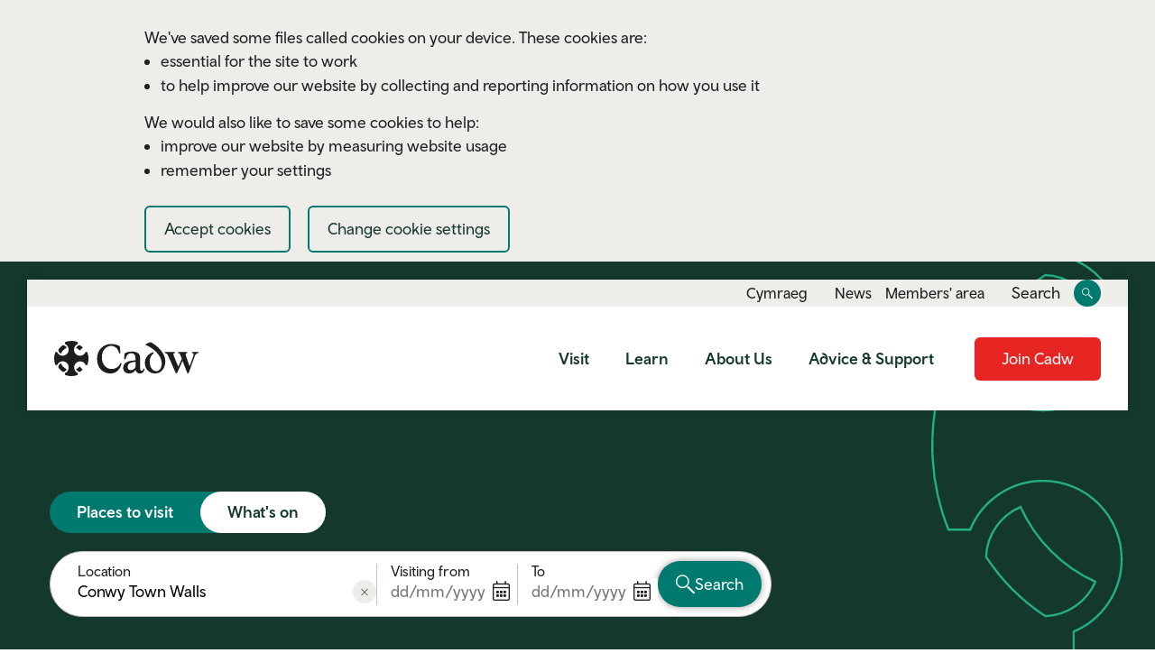

--- FILE ---
content_type: text/html; charset=UTF-8
request_url: https://cadw.gov.wales/visit/whats-on/find-a-cadw-event/map?monument=199&search_query=Conwy%20Town%20Walls
body_size: 16532
content:
<!DOCTYPE html>
<html prefix="og: https://ogp.me/ns#" lang="en" dir="ltr">
<head>
 <meta charset="utf-8" />
<link rel="canonical" href="https://cadw.gov.wales/visit/whats-on/find-a-cadw-event/map" />
<meta name="twitter:card" content="summary_large_image" />
<meta name="Generator" content="Drupal 11 (https://www.drupal.org)" />
<meta name="MobileOptimized" content="width" />
<meta name="HandheldFriendly" content="true" />
<meta name="viewport" content="width=device-width, initial-scale=1.0" />
<link rel="icon" href="/themes/custom/cadw/img/favicon/favicon.ico" type="image/vnd.microsoft.icon" />
<link rel="alternate" hreflang="en" href="https://cadw.gov.wales/visit/whats-on/find-a-cadw-event/map" />

    <title>Map | Cadw</title>
    <link rel="stylesheet" media="all" href="/themes/contrib/stable/css/core/components/progress.module.css?t6bxlf" />
<link rel="stylesheet" media="all" href="/themes/contrib/stable/css/core/components/ajax-progress.module.css?t6bxlf" />
<link rel="stylesheet" media="all" href="/themes/contrib/stable/css/system/components/align.module.css?t6bxlf" />
<link rel="stylesheet" media="all" href="/themes/contrib/stable/css/system/components/container-inline.module.css?t6bxlf" />
<link rel="stylesheet" media="all" href="/themes/contrib/stable/css/system/components/clearfix.module.css?t6bxlf" />
<link rel="stylesheet" media="all" href="/themes/contrib/stable/css/system/components/hidden.module.css?t6bxlf" />
<link rel="stylesheet" media="all" href="/themes/contrib/stable/css/system/components/item-list.module.css?t6bxlf" />
<link rel="stylesheet" media="all" href="/themes/contrib/stable/css/system/components/js.module.css?t6bxlf" />
<link rel="stylesheet" media="all" href="/themes/contrib/stable/css/system/components/position-container.module.css?t6bxlf" />
<link rel="stylesheet" media="all" href="/themes/contrib/stable/css/system/components/reset-appearance.module.css?t6bxlf" />
<link rel="stylesheet" media="all" href="/modules/contrib/jquery_ui/assets/vendor/jquery.ui/themes/base/core.css?t6bxlf" />
<link rel="stylesheet" media="all" href="/modules/contrib/jquery_ui/assets/vendor/jquery.ui/themes/base/datepicker.css?t6bxlf" />
<link rel="stylesheet" media="all" href="/themes/contrib/stable/css/views/views.module.css?t6bxlf" />
<link rel="stylesheet" media="all" href="/modules/contrib/better_exposed_filters/css/better_exposed_filters.css?t6bxlf" />
<link rel="stylesheet" media="all" href="/modules/custom/bw_cookiebot/css/cookiebot-form.css?t6bxlf" />
<link rel="stylesheet" media="all" href="/modules/custom/bw_cookiebot/css/cookiebot-declaration.css?t6bxlf" />
<link rel="stylesheet" media="all" href="/modules/custom/bw_cookiebot/css/cookiebot-banner.css?t6bxlf" />
<link rel="stylesheet" media="all" href="/modules/contrib/jquery_ui/assets/vendor/jquery.ui/themes/base/theme.css?t6bxlf" />
<link rel="stylesheet" media="all" href="/modules/contrib/extlink/css/extlink.css?t6bxlf" />
<link rel="stylesheet" media="all" href="/themes/custom/cadw/css/font-awesome/css/all.min.css?t6bxlf" />
<link rel="stylesheet" media="all" href="/themes/custom/cadw/css/styles.css?t6bxlf" />

      <link href="https://fonts.googleapis.com/css?family=Fira+Sans:300,400,500,600,700" rel="stylesheet">
      <noscript>
        <style>
          .guide__section {
            display: block;
          }
        </style>
      </noscript>

      <link rel="apple-touch-icon-precomposed" sizes="57x57"
            href="/themes/custom/cadw/img/favicon/apple-touch-icon-57x57.png"/>
      <link rel="apple-touch-icon-precomposed" sizes="114x114"
            href="/themes/custom/cadw/img/favicon/apple-touch-icon-114x114.png"/>
      <link rel="apple-touch-icon-precomposed" sizes="72x72"
            href="/themes/custom/cadw/img/favicon/apple-touch-icon-72x72.png"/>
      <link rel="apple-touch-icon-precomposed" sizes="144x144"
            href="/themes/custom/cadw/img/favicon/apple-touch-icon-144x144.png"/>
      <link rel="apple-touch-icon-precomposed" sizes="60x60"
            href="/themes/custom/cadw/img/favicon/apple-touch-icon-60x60.png"/>
      <link rel="apple-touch-icon-precomposed" sizes="120x120"
            href="/themes/custom/cadw/img/favicon/apple-touch-icon-120x120.png"/>
      <link rel="apple-touch-icon-precomposed" sizes="76x76"
            href="/themes/custom/cadw/img/favicon/apple-touch-icon-76x76.png"/>
      <link rel="apple-touch-icon-precomposed" sizes="152x152"
            href="/themes/custom/cadw/img/favicon/apple-touch-icon-152x152.png"/>
      <link rel="icon" type="image/png" href="/themes/custom/cadw/img/favicon/favicon-196x196.png" sizes="196x196"/>
      <link rel="icon" type="image/png" href="/themes/custom/cadw/img/favicon/favicon-96x96.png" sizes="96x96"/>
      <link rel="icon" type="image/png" href="/themes/custom/cadw/img/favicon/favicon-32x32.png" sizes="32x32"/>
      <link rel="icon" type="image/png" href="/themes/custom/cadw/img/favicon/favicon-16x16.png" sizes="16x16"/>
      <link rel="icon" type="image/png" href="/themes/custom/cadw/img/favicon/favicon-128.png" sizes="128x128"/>
      <meta name="application-name" content="Cadw"/>
      <meta name="msapplication-TileColor" content="#007A6C"/>
      <meta name="msapplication-TileImage" content="/themes/custom/cadw/img/favicon/mstile-144x144.png"/>
      <meta name="msapplication-square70x70logo" content="/themes/custom/cadw/img/favicon/mstile-70x70.png"/>
      <meta name="msapplication-square150x150logo" content="/themes/custom/cadw/img/favicon/mstile-150x150.png"/>
      <meta name="msapplication-wide310x150logo" content="/themes/custom/cadw/img/favicon/mstile-310x150.png"/>
      <meta name="msapplication-square310x310logo" content="/themes/custom/cadw/img/favicon/mstile-310x310.png"/>
      <meta name="facebook-domain-verification" content="svt63wjcrpfkdbnaonm6plzmsy818q"/>
      <meta name="p:domain_verify" content="e58fa379c671ec13dec35f7162007119">
      </head>
<body>

<a href="#main-content" class="visually-hidden focusable">
  Skip to main content
</a>

      <div class="container">
    <div class="row">
      <div class="col">
            <div data-drupal-messages-fallback class="hidden"></div>


      </div>
    </div>
  </div>

    <div id="block-cookiebotbanner">
  
            <div class="cookiebot-banner no-js2 js-cookiebot-banner-no-js2">
  <div class="cookiebot-banner__container">
    <div>
      <p>We use JavaScript to set most of our cookies. Unfortunately JavaScript is not running on your browser, so you cannot change your settings using this page. To control your cookie settings using this page try turning on JavaScript in your browser.</p>
      <a href="/cookie-settings" class="cookiebot-banner__link">About cookies</a>
    </div>
  </div>
</div>

<div class="cookiebot-banner cookiebot-banner--prompt js-cookiebot-banner-prompt">
  <div class="cookiebot-banner__container">
    <div>
      <p>We've saved some files called cookies on your device. These cookies are:</p>

<ul>
	<li>essential for the site to work</li>
	<li>to help improve our website by collecting and reporting information on how you use it</li>
</ul>

<p>We would also like to save some cookies to help:</p>

<ul>
	<li>improve our website by measuring website usage</li>
	<li>remember your settings</li>
</ul>
      <button id="CybotCookiebotDialogBodyLevelButtonLevelOptinAllowAll"
              class="btn btn-hollow cookiebot-banner__button js-cookiebot-banner-accept">Accept cookies</button>
      <a href="/cookie-settings" class="btn btn-hollow cookiebot-banner__button">Change cookie settings</a>
    </div>
  </div>
</div>

<div class="cookiebot-banner cookiebot-banner--accepted js-cookiebot-banner-accepted">
  <div class="cookiebot-banner__container">
    <div>
      <p>You've accepted all cookies for this website. You can <a href="/cookie-settings">change your cookie preferences</a> at any time</p>
    </div>
    <button class="cookiebot-banner__close js-cookiebot-banner-hide">Hide</button>
  </div>
</div>

  </div>



<header class="site-header site-header--has-banner site-header--combined">
  <div class="site-header__inner d-flex flex-column">
    <nav class="utility-nav d-none d-md-block" aria-label="Utility navigation">
      <div class="container-fluid">
        <div class="row">
          <div class="col">
            <div class="d-flex justify-content-end align-items-center">
                  <div class="language-switcher-language-url" id="block-languageswitchercontent" role="navigation" aria-label="Language switcher">
  
            <ul class="links nav"><li>                              
          <a href="/visit/whats-on/find-a-cadw-event/map?monument=199&amp;search_query=Conwy%20Town%20Walls" class="language-link nav-link is-active" lang="en" hreflang="en" data-drupal-link-query="{&quot;monument&quot;:&quot;199&quot;,&quot;search_query&quot;:&quot;Conwy Town Walls&quot;}" data-drupal-link-system-path="node/1546" aria-current="page">English</a></li><li>                              
          <a href="https://cadw.llyw.cymru/node/1546?monument=199&amp;search_query=Conwy%20Town%20Walls" class="language-link nav-link" lang="cy" hreflang="cy" data-drupal-link-query="{&quot;monument&quot;:&quot;199&quot;,&quot;search_query&quot;:&quot;Conwy Town Walls&quot;}" data-drupal-link-system-path="node/1546">Cymraeg</a></li></ul>
  </div>
<nav  id="block-utilitynavigation" aria-label="block-utilitynavigation">
            
  

        
              <ul class="nav nav--utility-navigation">
              <li class="nav-item">
        <a href="/about-us/news" class="nav-link">News</a>
              </li>
          <li class="nav-item">
        <a href="https://www.cadwmembership.service.gov.wales/my-cadw/" class="nav-link">Members&#039; area</a>
              </li>
        </ul>
  


  </nav>


              <button class="search-toggle btn btn-link" style="margin-right: 15px;">
                <span class="visually-hidden">Toggle </span>Search
              </button>
              <button class="search-toggle btn btn-search">
                <span class="sr-only">Toggle site search</span>
                <svg class="img-search" viewBox="0 0 500 500">
                  <use href="#icon-search"></use>
                </svg>
                <svg class="img-close" viewBox="0 0 303 280">
                  <use href="#icon-close"></use>
                </svg>
              </button>
            </div>
          </div>
        </div>
      </div>
    </nav>

        <div class="search-block-form" data-drupal-selector="search-block-form" id="block-cadw-search" role="search">
  
  
      <form action="/search/node" method="get" id="search-block-form" accept-charset="UTF-8">
  <div class="js-form-item form-item js-form-type-search form-item-keys js-form-item-keys form-no-label">
          <label for="edit-keys" class="visually-hidden">Search Cadw website</label>
  
        <input title="Enter the terms you wish to search for." placeholder="Search the Cadw website" data-drupal-selector="edit-keys" type="search" id="edit-keys" name="keys" value="" size="15" maxlength="128" class="form-search" />

        </div>
<input value="Search submit" id="search-submit" data-drupal-selector="edit-submit" type="submit" class="button js-form-submit form-submit" /><span class='form-icon'></span>


</form>

  </div>



    <nav class="site-nav navbar navbar-expand-md" aria-label="Site main navigation">
      <a class="navbar-brand" href="/" aria-label="Return to Cadw homepage">
        <svg viewBox="0 0 213.7 51">
          <g fill="currentColor">
            <path class="st0" d="M32.5,10c2.1,0.9,4,2.3,5.5,4l4.4-4.4c-1.3-1.3-2.7-2.5-4.2-3.5C35.6,6.2,33.5,7.8,32.5,10 M32.5,41
		c1,2.2,3.1,3.8,5.7,3.9c1.5-1,2.9-2.1,4.1-3.4l-4.4-4.4C36.4,38.7,34.6,40.1,32.5,41 M18.5,41c-3.8-1.7-6.8-4.7-8.5-8.5
		c-2.2,1-3.8,3.1-3.9,5.7c1.8,2.7,4.1,5,6.7,6.7C15.4,44.8,17.6,43.2,18.5,41 M10,18.5c1.7-3.8,4.7-6.8,8.5-8.5
		c-1-2.2-3.1-3.8-5.7-3.9c-2.7,1.8-5,4.1-6.7,6.7C6.2,15.4,7.8,17.6,10,18.5 M49,16.1l-2.5,0c-1.4,3.2-4.5,5.4-8.2,5.4
		c-4.9,0-8.9-4-8.9-8.9c0-3.7,2.3-6.9,5.5-8.2l0-2.6C32,0.6,28.9,0,25.5,0c-3.3,0-6.5,0.6-9.4,1.8l0,2.6c3.2,1.4,5.4,4.5,5.4,8.2
		c0,4.9-4,8.9-8.9,8.9c-3.7,0-6.8-2.2-8.2-5.4l-2.6,0C0.6,19,0,22.2,0,25.5c0,3.4,0.6,6.6,1.8,9.6l2.5,0c1.3-3.3,4.5-5.6,8.3-5.6
		c4.9,0,8.9,4,8.9,8.9c0,3.7-2.2,6.9-5.4,8.2l0,2.6c2.9,1.2,6.1,1.8,9.5,1.8c3.3,0,6.5-0.6,9.5-1.8l0-2.5c-3.2-1.3-5.5-4.5-5.5-8.2
		c0-4.9,4-8.9,8.9-8.9c3.7,0,6.9,2.3,8.2,5.5l2.4,0c1.2-3,1.8-6.2,1.8-9.6C50.8,22.2,50.2,19,49,16.1"/>
            <path class="st0" d="M63.5,25.8c0-14,10.8-21.4,20.8-21.4c5.1,0,9.6,1.3,12.9,3.3L98.1,18h-1.9c-1.6-7-6-10.8-12.2-10.8
		c-6.7,0-13.4,6.4-13.4,16.7c0,10.9,7.1,16.8,14.4,16.8c6.7,0,10.8-3.6,13.3-8.6l1.6,0.8c-2.2,7.5-6.8,14.3-16.8,14.3
		C72.7,47.1,63.5,40,63.5,25.8"/>
            <path class="st0" d="M120.5,38v-7.8l-4.6,0.7c-4.6,0.7-7.1,3.2-7.1,6.8c0,2.6,1.7,4.7,4.6,4.7C116.2,42.4,118.6,40.9,120.5,38
		 M134,40.2c-0.9,4.7-3.1,7-6.9,7c-3.9,0-6-2.2-6.5-5.4c-1.9,3-4.8,5.4-9.7,5.4c-5.2,0-8.7-3.2-8.7-8.2c0-5.9,4.7-9.4,12.5-10.3
		l5.7-0.7v-3.4c0-4.5-2.3-6.8-6.5-6.8c-4.2,0-7.2,3.2-8.2,8.8h-2.1l0.6-8.3c2.1-1.6,6-2.9,10.5-2.9c8,0,12.6,2.9,12.6,9.1v16
		c0,1.8,0.9,2.7,2.3,2.7c1.3,0,2.2-1,3-3L134,40.2z"/>
            <path class="st0" d="M134.3,31.5c0-6.5,4.6-12.9,12.3-15.3l0.9,1.4c-3.3,2.4-6.1,7-6.1,11.9c0,8.9,4.4,14.3,9.9,14.3
		c4.3,0,8-4.2,8-11.6c0-11.4-13.6-22.6-24-26.5V4.8l6.5-3h1.1c9.5,4.6,21.7,15.8,21.7,27.6c0,9.2-5.3,17.8-15.4,17.8
		C141.4,47.1,134.3,41.6,134.3,31.5"/>
            <path class="st0" d="M213.7,16v1.5l-1.3,0.3c-1.7,0.4-3.1,1.2-4.2,4.3l-9.1,24.6h-2l-7-17.8l-8.1,17.8h-2l-9.8-22.2
		c-2.2-5-3-6.2-4.8-6.6l-1.3-0.3V16h14.7v1.5c-2,0-2.9,1.5-2,3.4l7,16.3l5.2-11.2l-1.7-4.4c-1.1-2.7-2-4-3.4-4.1l-0.6-0.1V16h13.7
		v1.5c-2.2,0-3,1.5-2,4l5.6,15.3l5.6-15.3c0.9-2.6,0.2-4-2.2-4V16H213.7z"/>
          </g>
        </svg>

      </a>
      <button class="ms-auto navbar-toggler" type="button" data-bs-toggle="collapse" data-bs-target="#main-nav"
              aria-controls="main-nav" aria-expanded="false">
        <svg viewBox="0 0 303 280">
          <rect width="304" height="22"/>
          <rect y="258" class="st2" width="304" height="22"/>
          <rect y="129" class="st2" width="304" height="22"/>
        </svg>
        <span class="sr-only"> Menu</span>
      </button>
      <button class="search-toggle btn btn-search-mobile d-block d-md-none">
        <span class="sr-only">Search Cadw</span>
        <svg class="img-search" viewBox="0 0 500 500">
          <use href="#icon-search"></use>
        </svg>
      </button>
      <div class="collapse navbar-collapse align-items-stretch" id="main-nav">
            

  
              <ul class="navbar-nav justify-content-end align-items-stretch">
                                <li class="nav-item nav-item--expanded">
        <a href="/visit" class="nav-link">Visit</a>
                                        <div class="site-nav__sub"><div class="container"><ul class="row nav">
                                      <li class="nav-item nav-item--second">
        <a href="/visit/places-to-visit" class="nav-link">Places to Visit</a>
                                        <ul class="nav">
                                      <li class="nav-item nav-item--third">
        <a href="/visit/places-to-visit/find-a-place-to-visit" class="nav-link">Find a Place to Visit</a>
              </li>
                            <li class="nav-item nav-item--third">
        <a href="/visit/places-to-visit/castles-wales" class="nav-link">Castles of Wales</a>
              </li>
                            <li class="nav-item nav-item--third">
        <a href="/visit/places-to-visit/admissions" class="nav-link">Admissions</a>
              </li>
                            <li class="nav-item nav-item--third">
        <a href="/visit/places-to-visit/cadw-holiday-accommodation" class="nav-link">Cadw Holiday Accommodation</a>
              </li>
                            <li class="nav-item nav-item--third">
        <a href="/visit/places-to-visit/travel-trade" class="nav-link">Travel Trade</a>
              </li>
                </ul>
      
              </li>
                            <li class="nav-item nav-item--second">
        <a href="/visit/whats-on" class="nav-link">What&#039;s On</a>
                                        <ul class="nav">
                                      <li class="nav-item nav-item--third">
        <a href="/visit/whats-on/find-a-cadw-event" class="nav-link">Find a Cadw Event</a>
              </li>
                            <li class="nav-item nav-item--third">
        <a href="/visit/whats-on/virtual-visits" class="nav-link">Virtual Visits</a>
              </li>
                            <li class="nav-item nav-item--third">
        <a href="/visit/whats-on/cadws-cafes" class="nav-link">Cadw’s cafés</a>
              </li>
                            <li class="nav-item nav-item--third">
        <a href="/visit/whats-on/open-doors" class="nav-link">Open Doors</a>
              </li>
                            <li class="nav-item nav-item--third">
        <a href="/visit/whats-on/call-photos-be-part-2027-cadw-calendar" class="nav-link">Call for Photos: Be part of the 2027 Cadw Calendar!</a>
              </li>
                </ul>
      
              </li>
                            <li class="nav-item nav-item--second">
        <a href="/visit/days-out" class="nav-link">Days Out</a>
                                        <ul class="nav">
                                      <li class="nav-item nav-item--third">
        <a href="/visit/days-out/10-top-family-days-out" class="nav-link">10 Top Family Days Out</a>
              </li>
                            <li class="nav-item nav-item--third">
        <a href="/visit/days-out/best-places-rainy-days" class="nav-link">Best Places for Rainy Days</a>
              </li>
                            <li class="nav-item nav-item--third">
        <a href="/visit/days-out/10-top-castles-kids" class="nav-link">10 Top Castles for Kids</a>
              </li>
                            <li class="nav-item nav-item--third">
        <a href="/visit/days-out/rediscover-history-checklist" class="nav-link">Rediscover History Checklist</a>
              </li>
                            <li class="nav-item nav-item--third">
        <a href="/visit/days-out/dog-friendly-days-out-cadw-sites-around-wales" class="nav-link">Dog Friendly Days Out</a>
              </li>
                </ul>
      
              </li>
                            <li class="nav-item nav-item--second">
        <a href="/visit/best-history" class="nav-link">Best for History</a>
                                        <ul class="nav">
                                      <li class="nav-item nav-item--third">
        <a href="/visit/best-history/castles-princes-wales" class="nav-link">Castles of the Princes of Wales</a>
              </li>
                            <li class="nav-item nav-item--third">
        <a href="/visit/best-history/castles-town-walls-king-edward-gwynedd" class="nav-link">The Castles &amp; Town Walls of Edward I</a>
              </li>
                            <li class="nav-item nav-item--third">
        <a href="/visit/best-history/monasteries-abbeys" class="nav-link">Monasteries &amp; Abbeys</a>
              </li>
                            <li class="nav-item nav-item--third">
        <a href="/visit/best-history/wales-history-map" class="nav-link">Wales History Map</a>
              </li>
                            <li class="nav-item nav-item--third">
        <a href="/visit/best-history/explore-our-heritage-trails" class="nav-link">Heritage trails</a>
              </li>
                </ul>
      
              </li>
                            <li class="nav-item nav-item--second">
        <a href="/visit/venue-hire" class="nav-link">Venue Hire</a>
                                        <ul class="nav">
                                      <li class="nav-item nav-item--third">
        <a href="/visit/venue-hire/filming-photography" class="nav-link">Filming &amp; Photography</a>
              </li>
                            <li class="nav-item nav-item--third">
        <a href="/visit/venue-hire/commercial-hire-events" class="nav-link">Commercial Hire Events</a>
              </li>
                            <li class="nav-item nav-item--third">
        <a href="/visit/venue-hire/weddings-blessings" class="nav-link">Weddings &amp; Blessings</a>
              </li>
                            <li class="nav-item nav-item--third">
        <a href="/visit/venue-hire/advertise-cadw" class="nav-link">Advertise with Cadw</a>
              </li>
                            <li class="nav-item nav-item--third">
        <a href="/visit/venue-hire/community-events" class="nav-link">Community Events</a>
              </li>
                </ul>
      
              </li>
          </ul></div></div>
        
              </li>
                            <li class="nav-item nav-item--expanded">
        <a href="/learn" class="nav-link">Learn</a>
                                        <div class="site-nav__sub"><div class="container"><ul class="row nav">
                                      <li class="nav-item nav-item--second">
        <a href="/learn/sites-through-centuries" class="nav-link">Sites through the centuries</a>
                                        <ul class="nav">
                                      <li class="nav-item nav-item--third">
        <a href="/learn/sites-through-centuries/prehistoric-wales" class="nav-link">Prehistoric Wales</a>
              </li>
                            <li class="nav-item nav-item--third">
        <a href="/learn/sites-through-centuries/roman-wales" class="nav-link">Roman Wales</a>
              </li>
                            <li class="nav-item nav-item--third">
        <a href="/learn/sites-through-centuries/medieval-wales" class="nav-link">Medieval Wales</a>
              </li>
                            <li class="nav-item nav-item--third">
        <a href="/learn/sites-through-centuries/tudors-wales" class="nav-link">The Tudors in Wales</a>
              </li>
                            <li class="nav-item nav-item--third">
        <a href="/learn/sites-through-centuries/industrial-wales" class="nav-link">Industrial Wales</a>
              </li>
                </ul>
      
              </li>
                            <li class="nav-item nav-item--second">
        <a href="/learn/fun-activities" class="nav-link">Fun Activities</a>
                                        <ul class="nav">
                                      <li class="nav-item nav-item--third">
        <a href="/learn/fun-activities/cadw-cymru-minecraft" class="nav-link">Cadw Cymru Minecraft</a>
              </li>
                            <li class="nav-item nav-item--third">
        <a href="/learn/fun-activities/arts-crafts-creativity" class="nav-link">Arts, Crafts &amp; Creativity</a>
              </li>
                            <li class="nav-item nav-item--third">
        <a href="/learn/fun-activities/cartoons-comics-colouring" class="nav-link">Cartoons, Comics &amp; Colouring</a>
              </li>
                            <li class="nav-item nav-item--third">
        <a href="/learn/fun-activities/heritage-health-and-wellbeing" class="nav-link">Heritage, Health and Wellbeing</a>
              </li>
                            <li class="nav-item nav-item--third">
        <a href="/learn/fun-activities/stories-myths-legends" class="nav-link">Stories, Myths &amp; Legends</a>
              </li>
                </ul>
      
              </li>
                            <li class="nav-item nav-item--second">
        <a href="/learn/histories" class="nav-link">Histories</a>
                                        <ul class="nav">
                                      <li class="nav-item nav-item--third">
        <a href="/learn/histories/festivals-traditions" class="nav-link">Festivals &amp; Traditions</a>
              </li>
                            <li class="nav-item nav-item--third">
        <a href="/learn/histories/heroes-heroines-wales" class="nav-link">Heroes &amp; Heroines of Wales</a>
              </li>
                            <li class="nav-item nav-item--third">
        <a href="/learn/histories/foods-fashions-lifestyles" class="nav-link">Foods, Fashions &amp; Lifestyles</a>
              </li>
                </ul>
      
              </li>
                            <li class="nav-item nav-item--second">
        <a href="/learn/education" class="nav-link">Education</a>
                                        <ul class="nav">
                                      <li class="nav-item nav-item--third">
        <a href="/learn/education/teaching-resources" class="nav-link">Teaching Resources</a>
              </li>
                            <li class="nav-item nav-item--third">
        <a href="/learn/education/education-visits" class="nav-link">Education Visits</a>
              </li>
                            <li class="nav-item nav-item--third">
        <a href="/learn/education/learn-welsh-cadw" class="nav-link">Learn Welsh</a>
              </li>
                            <li class="nav-item nav-item--third">
        <a href="/learn/education/heritage-protector" class="nav-link">Heritage Protector</a>
              </li>
                            <li class="nav-item nav-item--third">
        <a href="/learn/education/young-custodians-wales" class="nav-link">Young Custodians Wales</a>
              </li>
                </ul>
      
              </li>
                            <li class="nav-item nav-item--second">
        <a href="/learn/wales-rich-and-diverse-heritage" class="nav-link">Wales&#039; Rich and Diverse Heritage</a>
                                        <ul class="nav">
                                      <li class="nav-item nav-item--third">
        <a href="/learn/wales-rich-and-diverse-heritage/creative-responses" class="nav-link">Creative Responses</a>
              </li>
                            <li class="nav-item nav-item--third">
        <a href="/learn/wales-rich-and-diverse-heritage/slave-trade-and-british-empire-audit-commemoration-wales" class="nav-link">The Slave Trade and the British Empire: An Audit of Commemoration in Wales</a>
              </li>
                            <li class="nav-item nav-item--third">
        <a href="/learn/wales-rich-and-diverse-heritage/15-minute-heritage" class="nav-link">15-Minute Heritage</a>
              </li>
                </ul>
      
              </li>
          </ul></div></div>
        
              </li>
                            <li class="nav-item nav-item--expanded">
        <a href="/about-us" class="nav-link">About Us</a>
                                        <div class="site-nav__sub"><div class="container"><ul class="row nav">
                                      <li class="nav-item nav-item--second">
        <a href="/about-us/what-we-do" class="nav-link">What we do</a>
                                        <ul class="nav">
                                      <li class="nav-item nav-item--third">
        <a href="/about-us/what-we-do/who-we-are" class="nav-link">Who we are</a>
              </li>
                            <li class="nav-item nav-item--third">
        <a href="/about-us/what-we-do/our-values" class="nav-link">Our Values</a>
              </li>
                            <li class="nav-item nav-item--third">
        <a href="/about-us/what-we-do/donate-to-cadw" class="nav-link">Donate to Cadw</a>
              </li>
                            <li class="nav-item nav-item--third">
        <a href="/about-us/what-we-do/cadw-review" class="nav-link">The Cadw Review</a>
              </li>
                </ul>
      
              </li>
                            <li class="nav-item nav-item--second">
        <a href="/about-us/careers" class="nav-link">Careers</a>
                                        <ul class="nav">
                                      <li class="nav-item nav-item--third">
        <a href="/about-us/careers/work-cadw" class="nav-link">Work for Cadw</a>
              </li>
                            <li class="nav-item nav-item--third">
        <a href="/about-us/careers/volunteering" class="nav-link">Volunteering</a>
              </li>
                            <li class="nav-item nav-item--third">
        <a href="/about-us/careers/tretower-court-and-castle-barn-catering-opportunity" class="nav-link">Tretower Court and Castle Barn Catering Opportunity</a>
              </li>
                </ul>
      
              </li>
                            <li class="nav-item nav-item--second">
        <a href="/about-us/projects-research" class="nav-link">Projects &amp; Research</a>
                                        <ul class="nav">
                                      <li class="nav-item nav-item--third">
        <a href="/about-us/projects-research/projects" class="nav-link">Projects</a>
              </li>
                            <li class="nav-item nav-item--third">
        <a href="/about-us/projects-research/pan-wales-interpretation-plan" class="nav-link">Pan Wales Interpretation Plan</a>
              </li>
                            <li class="nav-item nav-item--third">
        <a href="/about-us/projects-research/research" class="nav-link">Research</a>
              </li>
                </ul>
      
              </li>
                            <li class="nav-item nav-item--second">
        <a href="/about-us/partnerships" class="nav-link">Partnerships</a>
                                        <ul class="nav">
                                      <li class="nav-item nav-item--third">
        <a href="/about-us/partnerships/casgliad-y-werin-cymru-peoples-collection-wales" class="nav-link">Casgliad y Werin Cymru – People’s Collection Wales</a>
              </li>
                            <li class="nav-item nav-item--third">
        <a href="/about-us/partnerships/community-partners" class="nav-link">Community Partners</a>
              </li>
                            <li class="nav-item nav-item--third">
        <a href="/about-us/partnerships/educational-partners" class="nav-link">Educational Partners</a>
              </li>
                </ul>
      
              </li>
                            <li class="nav-item nav-item--second">
        <a href="/about-us/selling-to-cadw" class="nav-link">Selling to Cadw</a>
                                        <ul class="nav">
                                      <li class="nav-item nav-item--third">
        <a href="/about-us/selling-to-cadw/procurement-process" class="nav-link">Procurement Process</a>
              </li>
                            <li class="nav-item nav-item--third">
        <a href="/about-us/selling-to-cadw/retail-outlets" class="nav-link">Retail Outlets</a>
              </li>
                </ul>
      
              </li>
          </ul></div></div>
        
              </li>
                            <li class="nav-item nav-item--expanded">
        <a href="/advice-support" class="nav-link">Advice &amp; Support</a>
                                        <div class="site-nav__sub"><div class="container"><ul class="row nav">
                                      <li class="nav-item nav-item--second">
        <a href="/advice-support/cof-cymru" class="nav-link">Cof Cymru</a>
                                        <ul class="nav">
                                      <li class="nav-item nav-item--third">
        <a href="/advice-support/cof-cymru/search-cadw-records" class="nav-link">Search Cadw Records</a>
              </li>
                            <li class="nav-item nav-item--third">
        <a href="/advice-support/cof-cymru/downloads" class="nav-link">Downloads</a>
              </li>
                </ul>
      
              </li>
                            <li class="nav-item nav-item--second">
        <a href="/advice-support/historic-assets" class="nav-link">Historic Assets</a>
                                        <ul class="nav">
                                      <li class="nav-item nav-item--third">
        <a href="/advice-support/historic-assets/conservation-principles" class="nav-link">Conservation Principles</a>
              </li>
                            <li class="nav-item nav-item--third">
        <a href="/advice-support/historic-assets/heritage-crime" class="nav-link">Heritage Crime</a>
              </li>
                            <li class="nav-item nav-item--third">
        <a href="/advice-support/historic-assets/scheduled-monuments" class="nav-link">Scheduled Monuments</a>
              </li>
                            <li class="nav-item nav-item--third">
        <a href="/advice-support/historic-assets/listed-buildings" class="nav-link">Listed Buildings</a>
              </li>
                            <li class="nav-item nav-item--third">
        <a href="/advice-support/historic-assets/registered-historic-parks-gardens" class="nav-link">Registered Historic Parks &amp; Gardens</a>
              </li>
                            <li class="nav-item nav-item--third">
        <a href="/advice-support/historic-assets/conservation-areas-other-historic-assets" class="nav-link">Conservation Areas &amp; Other Historic Assets</a>
              </li>
                </ul>
      
              </li>
                            <li class="nav-item nav-item--second">
        <a href="/advice-support/placemaking" class="nav-link">Placemaking</a>
                                        <ul class="nav">
                                      <li class="nav-item nav-item--third">
        <a href="/advice-support/placemaking/cadws-role-planning" class="nav-link">Cadw&#039;s Role in Planning</a>
              </li>
                            <li class="nav-item nav-item--third">
        <a href="/advice-support/placemaking/historic-character" class="nav-link">Historic Character</a>
              </li>
                            <li class="nav-item nav-item--third">
        <a href="/advice-support/placemaking/historic-environment-records" class="nav-link">Historic Environment Records</a>
              </li>
                            <li class="nav-item nav-item--third">
        <a href="/advice-support/placemaking/heritage-impact-assessment" class="nav-link">Heritage Impact Assessment</a>
              </li>
                            <li class="nav-item nav-item--third">
        <a href="/advice-support/placemaking/historic-place-names" class="nav-link">Historic place names</a>
              </li>
                            <li class="nav-item nav-item--third">
        <a href="/advice-support/placemaking/legislation-guidance" class="nav-link">Legislation &amp; Guidance</a>
              </li>
                </ul>
      
              </li>
                            <li class="nav-item nav-item--second">
        <a href="/advice-support/climate-change" class="nav-link">Climate Change</a>
                                        <ul class="nav">
                                      <li class="nav-item nav-item--third">
        <a href="/advice-support/climate-change/adapting-to-climate-change" class="nav-link">Adapting to Climate Change</a>
              </li>
                            <li class="nav-item nav-item--third">
        <a href="/advice-support/climate-change/flooding-historic-buildings-wales" class="nav-link">Flooding &amp; Historic Buildings in Wales</a>
              </li>
                            <li class="nav-item nav-item--third">
        <a href="/advice-support/climate-change/how-to-improve-energy-efficiency-historic-buildings-wales" class="nav-link">How to Improve Energy Efficiency in Historic Buildings in Wales</a>
              </li>
                </ul>
      
              </li>
                            <li class="nav-item nav-item--second">
        <a href="/advice-support/historic-environment-wales-act-2023" class="nav-link">Historic Environment (Wales) Act 2023</a>
                                        <ul class="nav">
                                      <li class="nav-item nav-item--third">
        <a href="/advice-support/historic-environment-wales-act-2023/consolidation" class="nav-link">Consolidation</a>
              </li>
                            <li class="nav-item nav-item--third">
        <a href="/advice-support/historic-environment-wales-act-2023/secondary-legislation" class="nav-link">Secondary Legislation</a>
              </li>
                            <li class="nav-item nav-item--third">
        <a href="/advice-support/historic-environment-wales-act-2023/historic-environment-wales-act-2023-timeline" class="nav-link">Historic Environment (Wales) Act 2023 Timeline</a>
              </li>
                </ul>
      
              </li>
          </ul></div></div>
        
              </li>
                <li class="nav-item nav-item--utility d-block d-md-none"><a class="nav-link js-mobile-lang-switcher"></a></li>
      <li class="nav-item nav-item--utility d-block d-md-none"><a
          href="https://www.cadwmembership.service.gov.wales/my-cadw/"
          class="nav-link">Members' area</a></li>
      <li class="nav-item nav-item--join d-block d-md-none"><a
          href="https://www.cadwmembership.service.gov.wales" class="nav-link">Join <span
            class="sr-only">(mobile link)</span></a></li>
      </ul>
      




      </div>
      <div class="site-nav__join d-none d-md-block">
        <a class="btn btn-secondary btn-large"
           href="https://www.cadwmembership.service.gov.wales">Join Cadw</a>
      </div>
    </nav>
  </div>
</header>

<main class="site-main">
  <a id="main-content" tabindex="-1"></a>

  <section class="global-alert-banner-breadcrumb-wrapper global-alert-banner-breadcrumb-wrapper--page-has-banner">
                                                                        
    
        <div id="block-cadw-breadcrumbs">
  
            
  </div>


  </section>
      <div id="block-cadw-content">
  
            <article data-history-node-id="1546" class="node node--page">

    <section class="node__main">
        
                    
            </section>
</article>

  </div>
<div class="views-element-container" id="block-views-block-combined-monuments-events-events-map">
  
            

<div class="js-view-dom-id-d6a55aede226934981771886c9804ec10b286fafdc86147f4502c272e1d92495">
  <div class="container-fluid bg bg--dark-green bg--open-doors">

    <div class="row">
      <div class="col">
        <div class="container">
          <div class="row">
            <div class="col-md-12">
              <article class="omnibox omnibox--events">
                <div class="omnibox__tabs-wrapper">
                  <section class="omnibox__tabs">
                    <a href="/visit/places-to-visit/find-a-place-to-visit"
                       class="omnibox__tab">Places to visit</a>
                    <h1 class="omnibox__tab omnibox__tab--current">What's on</h1>
                  </section>
                </div>

                                <button class="omnibox__mobile-events-button d-lg-none">Where would you like to go?</button>

                <button class="btn btn-filter-toggle js-toggle-filters col-auto controls__filter-toggle d-lg-none"
                        data-count="0"><i
                    class="fas fa-sliders-h"></i> Filters
                </button>
                
                <section class="omnibox__inner">
                  <header class="omnibox__mobile-header">
                    <h2 class="omnibox__mobile-heading">Where would you like to go?</h2>
                    <button class="omnibox__mobile-close">Close</button>
                  </header>
                  <form class="omnibox__search-wrapper" autocomplete="off">
                    <div class="omnibox__search-inner">
                      <label for="omnibox-search" class="omnibox__label">Location</label>
                      <input id="omnibox-search"
                             class="omnibox__search js-places"  value="Conwy Town Walls"                              placeholder="Where would you like to go?" name="geocode">

                      <section class="omnibox__monuments-list">
                        <button
                          class="omnibox__current js-combined-my-location">Use my current location</button>
                        <section class="omnibox__cadw-locations">
                          <h2 class="omnibox__heading">Cadw locations</h2>
                          <div class="js-view-dom-id-a12545c7a42692c56d64dfabb64fa150d3bc5236f756386860c2f72a1d40e64d">
  
  
  

  
  
  

    <div class="omnibox__monument" data-monument="Barclodiad y Gawres Chambered Tomb"
       data-id="172">
    <a href="?monument=172&search_query=Barclodiad y Gawres Chambered Tomb">
      Barclodiad y Gawres Chambered Tomb
    </a>
  </div>
  <div class="omnibox__monument" data-monument="Basingwerk Abbey"
       data-id="174">
    <a href="?monument=174&search_query=Basingwerk Abbey">
      Basingwerk Abbey
    </a>
  </div>
  <div class="omnibox__monument" data-monument="Beaumaris Castle"
       data-id="129">
    <a href="?monument=129&search_query=Beaumaris Castle">
      Beaumaris Castle
    </a>
  </div>
  <div class="omnibox__monument" data-monument="Blaenafon Ironworks"
       data-id="138">
    <a href="?monument=138&search_query=Blaenafon Ironworks">
      Blaenafon Ironworks
    </a>
  </div>
  <div class="omnibox__monument" data-monument="Bodowyr Chambered Tomb"
       data-id="175">
    <a href="?monument=175&search_query=Bodowyr Chambered Tomb">
      Bodowyr Chambered Tomb
    </a>
  </div>
  <div class="omnibox__monument" data-monument="Bryn Celli Ddu Chambered Tomb"
       data-id="178">
    <a href="?monument=178&search_query=Bryn Celli Ddu Chambered Tomb">
      Bryn Celli Ddu Chambered Tomb
    </a>
  </div>
  <div class="omnibox__monument" data-monument="Bryn-tail Leadworks"
       data-id="179">
    <a href="?monument=179&search_query=Bryn-tail Leadworks">
      Bryn-tail Leadworks
    </a>
  </div>
  <div class="omnibox__monument" data-monument="Bulwarks Prehistoric Enclosure"
       data-id="193">
    <a href="?monument=193&search_query=Bulwarks Prehistoric Enclosure">
      Bulwarks Prehistoric Enclosure
    </a>
  </div>
  <div class="omnibox__monument" data-monument="Cae&#039;r Gors"
       data-id="180">
    <a href="?monument=180&search_query=Cae&#039;r Gors">
      Cae&#039;r Gors
    </a>
  </div>
  <div class="omnibox__monument" data-monument="Caer Gybi Roman Fort"
       data-id="181">
    <a href="?monument=181&search_query=Caer Gybi Roman Fort">
      Caer Gybi Roman Fort
    </a>
  </div>
  <div class="omnibox__monument" data-monument="Caer Lêb Romano-British Farm"
       data-id="182">
    <a href="?monument=182&search_query=Caer Lêb Romano-British Farm">
      Caer Lêb Romano-British Farm
    </a>
  </div>
  <div class="omnibox__monument" data-monument="Caer y Twr Roman Watchtower   "
       data-id="183">
    <a href="?monument=183&search_query=Caer y Twr Roman Watchtower   ">
      Caer y Twr Roman Watchtower   
    </a>
  </div>
  <div class="omnibox__monument" data-monument="Caer-went Roman Town"
       data-id="185">
    <a href="?monument=185&search_query=Caer-went Roman Town">
      Caer-went Roman Town
    </a>
  </div>
  <div class="omnibox__monument" data-monument="Caerleon Roman Amphitheatre"
       data-id="184">
    <a href="?monument=184&search_query=Caerleon Roman Amphitheatre">
      Caerleon Roman Amphitheatre
    </a>
  </div>
  <div class="omnibox__monument" data-monument="Caerleon Roman Barracks "
       data-id="2427">
    <a href="?monument=2427&search_query=Caerleon Roman Barracks ">
      Caerleon Roman Barracks 
    </a>
  </div>
  <div class="omnibox__monument" data-monument="Caerleon Roman Baths"
       data-id="139">
    <a href="?monument=139&search_query=Caerleon Roman Baths">
      Caerleon Roman Baths
    </a>
  </div>
  <div class="omnibox__monument" data-monument="Caernarfon Town Walls and Porth Mawr Tower"
       data-id="571">
    <a href="?monument=571&search_query=Caernarfon Town Walls and Porth Mawr Tower">
      Caernarfon Town Walls and Porth Mawr Tower
    </a>
  </div>
  <div class="omnibox__monument" data-monument="Caerphilly Castle"
       data-id="141">
    <a href="?monument=141&search_query=Caerphilly Castle">
      Caerphilly Castle
    </a>
  </div>
  <div class="omnibox__monument" data-monument="Capel Garmon Chambered Tomb"
       data-id="186">
    <a href="?monument=186&search_query=Capel Garmon Chambered Tomb">
      Capel Garmon Chambered Tomb
    </a>
  </div>
  <div class="omnibox__monument" data-monument="Capel Gwydir Uchaf"
       data-id="235">
    <a href="?monument=235&search_query=Capel Gwydir Uchaf">
      Capel Gwydir Uchaf
    </a>
  </div>
  <div class="omnibox__monument" data-monument="Capel Llugwy"
       data-id="187">
    <a href="?monument=187&search_query=Capel Llugwy">
      Capel Llugwy
    </a>
  </div>
  <div class="omnibox__monument" data-monument="Carew Cross"
       data-id="188">
    <a href="?monument=188&search_query=Carew Cross">
      Carew Cross
    </a>
  </div>
  <div class="omnibox__monument" data-monument="Carreg Coetan Arthur Chambered Tomb"
       data-id="189">
    <a href="?monument=189&search_query=Carreg Coetan Arthur Chambered Tomb">
      Carreg Coetan Arthur Chambered Tomb
    </a>
  </div>
  <div class="omnibox__monument" data-monument="Carswell Medieval House"
       data-id="190">
    <a href="?monument=190&search_query=Carswell Medieval House">
      Carswell Medieval House
    </a>
  </div>
  <div class="omnibox__monument" data-monument="Castell Bronllys"
       data-id="177">
    <a href="?monument=177&search_query=Castell Bronllys">
      Castell Bronllys
    </a>
  </div>
  <div class="omnibox__monument" data-monument="Castell Bryngwyn Prehistoric Enclosure"
       data-id="191">
    <a href="?monument=191&search_query=Castell Bryngwyn Prehistoric Enclosure">
      Castell Bryngwyn Prehistoric Enclosure
    </a>
  </div>
  <div class="omnibox__monument" data-monument="Castell Caergwrle"
       data-id="1392">
    <a href="?monument=1392&search_query=Castell Caergwrle">
      Castell Caergwrle
    </a>
  </div>
  <div class="omnibox__monument" data-monument="Castell Caernarfon"
       data-id="140">
    <a href="?monument=140&search_query=Castell Caernarfon">
      Castell Caernarfon
    </a>
  </div>
  <div class="omnibox__monument" data-monument="Castell Carreg Cennen"
       data-id="168">
    <a href="?monument=168&search_query=Castell Carreg Cennen">
      Castell Carreg Cennen
    </a>
  </div>
  <div class="omnibox__monument" data-monument="Castell Cilgerran"
       data-id="144">
    <a href="?monument=144&search_query=Castell Cilgerran">
      Castell Cilgerran
    </a>
  </div>
  <div class="omnibox__monument" data-monument="Castell Coch"
       data-id="142">
    <a href="?monument=142&search_query=Castell Coch">
      Castell Coch
    </a>
  </div>
  <div class="omnibox__monument" data-monument="Castell Coety"
       data-id="198">
    <a href="?monument=198&search_query=Castell Coety">
      Castell Coety
    </a>
  </div>
  <div class="omnibox__monument" data-monument="Castell Conwy"
       data-id="145">
    <a href="?monument=145&search_query=Castell Conwy">
      Castell Conwy
    </a>
  </div>
  <div class="omnibox__monument" data-monument="Castell Cricieth"
       data-id="146">
    <a href="?monument=146&search_query=Castell Cricieth">
      Castell Cricieth
    </a>
  </div>
  <div class="omnibox__monument" data-monument="Castell Dinefwr"
       data-id="223">
    <a href="?monument=223&search_query=Castell Dinefwr">
      Castell Dinefwr
    </a>
  </div>
  <div class="omnibox__monument" data-monument="Castell Dolbadarn"
       data-id="225">
    <a href="?monument=225&search_query=Castell Dolbadarn">
      Castell Dolbadarn
    </a>
  </div>
  <div class="omnibox__monument" data-monument="Castell Dolforwyn"
       data-id="226">
    <a href="?monument=226&search_query=Castell Dolforwyn">
      Castell Dolforwyn
    </a>
  </div>
  <div class="omnibox__monument" data-monument="Castell Dolwyddelan "
       data-id="149">
    <a href="?monument=149&search_query=Castell Dolwyddelan ">
      Castell Dolwyddelan 
    </a>
  </div>
  <div class="omnibox__monument" data-monument="Castell Dryslwyn"
       data-id="227">
    <a href="?monument=227&search_query=Castell Dryslwyn">
      Castell Dryslwyn
    </a>
  </div>
  <div class="omnibox__monument" data-monument="Castell Ewloe"
       data-id="232">
    <a href="?monument=232&search_query=Castell Ewloe">
      Castell Ewloe
    </a>
  </div>
  <div class="omnibox__monument" data-monument="Castell Harlech"
       data-id="150">
    <a href="?monument=150&search_query=Castell Harlech">
      Castell Harlech
    </a>
  </div>
  <div class="omnibox__monument" data-monument="Castell Llansteffan"
       data-id="244">
    <a href="?monument=244&search_query=Castell Llansteffan">
      Castell Llansteffan
    </a>
  </div>
  <div class="omnibox__monument" data-monument="Castell Oxwich"
       data-id="154">
    <a href="?monument=154&search_query=Castell Oxwich">
      Castell Oxwich
    </a>
  </div>
  <div class="omnibox__monument" data-monument="Castell Rhuddlan "
       data-id="157">
    <a href="?monument=157&search_query=Castell Rhuddlan ">
      Castell Rhuddlan 
    </a>
  </div>
  <div class="omnibox__monument" data-monument="Castell y Bere"
       data-id="192">
    <a href="?monument=192&search_query=Castell y Bere">
      Castell y Bere
    </a>
  </div>
  <div class="omnibox__monument" data-monument="Chepstow Castle"
       data-id="143">
    <a href="?monument=143&search_query=Chepstow Castle">
      Chepstow Castle
    </a>
  </div>
  <div class="omnibox__monument" data-monument="Chepstow Port Wall"
       data-id="194">
    <a href="?monument=194&search_query=Chepstow Port Wall">
      Chepstow Port Wall
    </a>
  </div>
  <div class="omnibox__monument" data-monument="Conwy Town Walls"
       data-id="199">
    <a href="?monument=199&search_query=Conwy Town Walls">
      Conwy Town Walls
    </a>
  </div>
  <div class="omnibox__monument" data-monument="Cymer Abbey"
       data-id="200">
    <a href="?monument=200&search_query=Cymer Abbey">
      Cymer Abbey
    </a>
  </div>
  <div class="omnibox__monument" data-monument="Denbigh Castle"
       data-id="147">
    <a href="?monument=147&search_query=Denbigh Castle">
      Denbigh Castle
    </a>
  </div>
  <div class="omnibox__monument" data-monument="Denbigh Friary Church"
       data-id="201">
    <a href="?monument=201&search_query=Denbigh Friary Church">
      Denbigh Friary Church
    </a>
  </div>
  <div class="omnibox__monument" data-monument="Denbigh Town Walls"
       data-id="202">
    <a href="?monument=202&search_query=Denbigh Town Walls">
      Denbigh Town Walls
    </a>
  </div>
  <div class="omnibox__monument" data-monument="Derwen Cross"
       data-id="209">
    <a href="?monument=209&search_query=Derwen Cross">
      Derwen Cross
    </a>
  </div>
  <div class="omnibox__monument" data-monument="Din Dryfol Chambered Tomb"
       data-id="210">
    <a href="?monument=210&search_query=Din Dryfol Chambered Tomb">
      Din Dryfol Chambered Tomb
    </a>
  </div>
  <div class="omnibox__monument" data-monument="Din Llugwy Romano-British Village"
       data-id="222">
    <a href="?monument=222&search_query=Din Llugwy Romano-British Village">
      Din Llugwy Romano-British Village
    </a>
  </div>
  <div class="omnibox__monument" data-monument="Dyffryn Ardudwy Chambered Tomb"
       data-id="228">
    <a href="?monument=228&search_query=Dyffryn Ardudwy Chambered Tomb">
      Dyffryn Ardudwy Chambered Tomb
    </a>
  </div>
  <div class="omnibox__monument" data-monument="Dyfi Furnace"
       data-id="229">
    <a href="?monument=229&search_query=Dyfi Furnace">
      Dyfi Furnace
    </a>
  </div>
  <div class="omnibox__monument" data-monument="Earl of Leicester&#039;s Church "
       data-id="203">
    <a href="?monument=203&search_query=Earl of Leicester&#039;s Church ">
      Earl of Leicester&#039;s Church 
    </a>
  </div>
  <div class="omnibox__monument" data-monument="Eliseg&#039;s Pillar"
       data-id="230">
    <a href="?monument=230&search_query=Eliseg&#039;s Pillar">
      Eliseg&#039;s Pillar
    </a>
  </div>
  <div class="omnibox__monument" data-monument="Ewenni Priory"
       data-id="231">
    <a href="?monument=231&search_query=Ewenni Priory">
      Ewenni Priory
    </a>
  </div>
  <div class="omnibox__monument" data-monument="Flint Castle"
       data-id="233">
    <a href="?monument=233&search_query=Flint Castle">
      Flint Castle
    </a>
  </div>
  <div class="omnibox__monument" data-monument="Grosmont Castle"
       data-id="234">
    <a href="?monument=234&search_query=Grosmont Castle">
      Grosmont Castle
    </a>
  </div>
  <div class="omnibox__monument" data-monument="Hafoty Medieval House"
       data-id="236">
    <a href="?monument=236&search_query=Hafoty Medieval House">
      Hafoty Medieval House
    </a>
  </div>
  <div class="omnibox__monument" data-monument="Haverfordwest Priory"
       data-id="237">
    <a href="?monument=237&search_query=Haverfordwest Priory">
      Haverfordwest Priory
    </a>
  </div>
  <div class="omnibox__monument" data-monument="Hen Gwrt Medieval Moated Site"
       data-id="238">
    <a href="?monument=238&search_query=Hen Gwrt Medieval Moated Site">
      Hen Gwrt Medieval Moated Site
    </a>
  </div>
  <div class="omnibox__monument" data-monument="Holyhead Mountain Prehistoric Village"
       data-id="240">
    <a href="?monument=240&search_query=Holyhead Mountain Prehistoric Village">
      Holyhead Mountain Prehistoric Village
    </a>
  </div>
  <div class="omnibox__monument" data-monument="Kidwelly Castle"
       data-id="151">
    <a href="?monument=151&search_query=Kidwelly Castle">
      Kidwelly Castle
    </a>
  </div>
  <div class="omnibox__monument" data-monument="Lamphey Bishop&#039;s Palace"
       data-id="241">
    <a href="?monument=241&search_query=Lamphey Bishop&#039;s Palace">
      Lamphey Bishop&#039;s Palace
    </a>
  </div>
  <div class="omnibox__monument" data-monument="Laugharne Castle"
       data-id="152">
    <a href="?monument=152&search_query=Laugharne Castle">
      Laugharne Castle
    </a>
  </div>
  <div class="omnibox__monument" data-monument="Llanblethian Castle"
       data-id="320">
    <a href="?monument=320&search_query=Llanblethian Castle">
      Llanblethian Castle
    </a>
  </div>
  <div class="omnibox__monument" data-monument="Llangar Old Church"
       data-id="242">
    <a href="?monument=242&search_query=Llangar Old Church">
      Llangar Old Church
    </a>
  </div>
  <div class="omnibox__monument" data-monument="Llanmelin Wood Hillfort"
       data-id="243">
    <a href="?monument=243&search_query=Llanmelin Wood Hillfort">
      Llanmelin Wood Hillfort
    </a>
  </div>
  <div class="omnibox__monument" data-monument="Llanthony Priory"
       data-id="245">
    <a href="?monument=245&search_query=Llanthony Priory">
      Llanthony Priory
    </a>
  </div>
  <div class="omnibox__monument" data-monument="Llawhaden Castle"
       data-id="246">
    <a href="?monument=246&search_query=Llawhaden Castle">
      Llawhaden Castle
    </a>
  </div>
  <div class="omnibox__monument" data-monument="Llugwy Chambered Tomb "
       data-id="250">
    <a href="?monument=250&search_query=Llugwy Chambered Tomb ">
      Llugwy Chambered Tomb 
    </a>
  </div>
  <div class="omnibox__monument" data-monument="Llys Rhosyr"
       data-id="2263">
    <a href="?monument=2263&search_query=Llys Rhosyr">
      Llys Rhosyr
    </a>
  </div>
  <div class="omnibox__monument" data-monument="Loughor Castle"
       data-id="251">
    <a href="?monument=251&search_query=Loughor Castle">
      Loughor Castle
    </a>
  </div>
  <div class="omnibox__monument" data-monument="Maen Achwyfan Cross"
       data-id="256">
    <a href="?monument=256&search_query=Maen Achwyfan Cross">
      Maen Achwyfan Cross
    </a>
  </div>
  <div class="omnibox__monument" data-monument="Margam Stones Museum"
       data-id="153">
    <a href="?monument=153&search_query=Margam Stones Museum">
      Margam Stones Museum
    </a>
  </div>
  <div class="omnibox__monument" data-monument="Monmouth Castle"
       data-id="257">
    <a href="?monument=257&search_query=Monmouth Castle">
      Monmouth Castle
    </a>
  </div>
  <div class="omnibox__monument" data-monument="Montgomery Castle"
       data-id="258">
    <a href="?monument=258&search_query=Montgomery Castle">
      Montgomery Castle
    </a>
  </div>
  <div class="omnibox__monument" data-monument="Neath Abbey"
       data-id="259">
    <a href="?monument=259&search_query=Neath Abbey">
      Neath Abbey
    </a>
  </div>
  <div class="omnibox__monument" data-monument="Newcastle Castle"
       data-id="260">
    <a href="?monument=260&search_query=Newcastle Castle">
      Newcastle Castle
    </a>
  </div>
  <div class="omnibox__monument" data-monument="Newport Castle"
       data-id="261">
    <a href="?monument=261&search_query=Newport Castle">
      Newport Castle
    </a>
  </div>
  <div class="omnibox__monument" data-monument="Ogmore Castle"
       data-id="262">
    <a href="?monument=262&search_query=Ogmore Castle">
      Ogmore Castle
    </a>
  </div>
  <div class="omnibox__monument" data-monument="Old Beaupre Castle"
       data-id="263">
    <a href="?monument=263&search_query=Old Beaupre Castle">
      Old Beaupre Castle
    </a>
  </div>
  <div class="omnibox__monument" data-monument="Parc le Breos Chambered Tomb"
       data-id="264">
    <a href="?monument=264&search_query=Parc le Breos Chambered Tomb">
      Parc le Breos Chambered Tomb
    </a>
  </div>
  <div class="omnibox__monument" data-monument="Penmon Dovecote"
       data-id="505">
    <a href="?monument=505&search_query=Penmon Dovecote">
      Penmon Dovecote
    </a>
  </div>
  <div class="omnibox__monument" data-monument="Penmon Priory, Cross and St Seiriol’s Well"
       data-id="266">
    <a href="?monument=266&search_query=Penmon Priory, Cross and St Seiriol’s Well">
      Penmon Priory, Cross and St Seiriol’s Well
    </a>
  </div>
  <div class="omnibox__monument" data-monument="Pennarth Fawr"
       data-id="265">
    <a href="?monument=265&search_query=Pennarth Fawr">
      Pennarth Fawr
    </a>
  </div>
  <div class="omnibox__monument" data-monument="Penrhosfeilw Standing Stones"
       data-id="267">
    <a href="?monument=267&search_query=Penrhosfeilw Standing Stones">
      Penrhosfeilw Standing Stones
    </a>
  </div>
  <div class="omnibox__monument" data-monument="Pentre Ifan Chambered Tomb"
       data-id="268">
    <a href="?monument=268&search_query=Pentre Ifan Chambered Tomb">
      Pentre Ifan Chambered Tomb
    </a>
  </div>
  <div class="omnibox__monument" data-monument="Plas Mawr"
       data-id="155">
    <a href="?monument=155&search_query=Plas Mawr">
      Plas Mawr
    </a>
  </div>
  <div class="omnibox__monument" data-monument="Pont Minllyn"
       data-id="269">
    <a href="?monument=269&search_query=Pont Minllyn">
      Pont Minllyn
    </a>
  </div>
  <div class="omnibox__monument" data-monument="Presaddfed Chambered Tomb"
       data-id="270">
    <a href="?monument=270&search_query=Presaddfed Chambered Tomb">
      Presaddfed Chambered Tomb
    </a>
  </div>
  <div class="omnibox__monument" data-monument="Raglan Castle"
       data-id="156">
    <a href="?monument=156&search_query=Raglan Castle">
      Raglan Castle
    </a>
  </div>
  <div class="omnibox__monument" data-monument="Rug Chapel"
       data-id="158">
    <a href="?monument=158&search_query=Rug Chapel">
      Rug Chapel
    </a>
  </div>
  <div class="omnibox__monument" data-monument="Runston Church"
       data-id="271">
    <a href="?monument=271&search_query=Runston Church">
      Runston Church
    </a>
  </div>
  <div class="omnibox__monument" data-monument="Segontium Roman Fort"
       data-id="529">
    <a href="?monument=529&search_query=Segontium Roman Fort">
      Segontium Roman Fort
    </a>
  </div>
  <div class="omnibox__monument" data-monument="Skenfrith Castle"
       data-id="272">
    <a href="?monument=272&search_query=Skenfrith Castle">
      Skenfrith Castle
    </a>
  </div>
  <div class="omnibox__monument" data-monument="St Cybi&#039;s Well"
       data-id="273">
    <a href="?monument=273&search_query=St Cybi&#039;s Well">
      St Cybi&#039;s Well
    </a>
  </div>
  <div class="omnibox__monument" data-monument="St Davids Bishop&#039;s Palace"
       data-id="159">
    <a href="?monument=159&search_query=St Davids Bishop&#039;s Palace">
      St Davids Bishop&#039;s Palace
    </a>
  </div>
  <div class="omnibox__monument" data-monument="St Dogmaels Abbey and Coach House"
       data-id="317">
    <a href="?monument=317&search_query=St Dogmaels Abbey and Coach House">
      St Dogmaels Abbey and Coach House
    </a>
  </div>
  <div class="omnibox__monument" data-monument="St Hilary&#039;s Chapel"
       data-id="208">
    <a href="?monument=208&search_query=St Hilary&#039;s Chapel">
      St Hilary&#039;s Chapel
    </a>
  </div>
  <div class="omnibox__monument" data-monument="St Lythans Chambered Tomb "
       data-id="318">
    <a href="?monument=318&search_query=St Lythans Chambered Tomb ">
      St Lythans Chambered Tomb 
    </a>
  </div>
  <div class="omnibox__monument" data-monument="St Non&#039;s Chapel"
       data-id="319">
    <a href="?monument=319&search_query=St Non&#039;s Chapel">
      St Non&#039;s Chapel
    </a>
  </div>
  <div class="omnibox__monument" data-monument="St Winefride&#039;s Chapel and Well"
       data-id="321">
    <a href="?monument=321&search_query=St Winefride&#039;s Chapel and Well">
      St Winefride&#039;s Chapel and Well
    </a>
  </div>
  <div class="omnibox__monument" data-monument="Strata Florida Abbey"
       data-id="160">
    <a href="?monument=160&search_query=Strata Florida Abbey">
      Strata Florida Abbey
    </a>
  </div>
  <div class="omnibox__monument" data-monument="Swansea Castle"
       data-id="322">
    <a href="?monument=322&search_query=Swansea Castle">
      Swansea Castle
    </a>
  </div>
  <div class="omnibox__monument" data-monument="Talley Abbey"
       data-id="323">
    <a href="?monument=323&search_query=Talley Abbey">
      Talley Abbey
    </a>
  </div>
  <div class="omnibox__monument" data-monument="Tinkinswood Chambered Tomb"
       data-id="324">
    <a href="?monument=324&search_query=Tinkinswood Chambered Tomb">
      Tinkinswood Chambered Tomb
    </a>
  </div>
  <div class="omnibox__monument" data-monument="Tintern Abbey"
       data-id="161">
    <a href="?monument=161&search_query=Tintern Abbey">
      Tintern Abbey
    </a>
  </div>
  <div class="omnibox__monument" data-monument="Trefignath Chambered Tomb"
       data-id="325">
    <a href="?monument=325&search_query=Trefignath Chambered Tomb">
      Trefignath Chambered Tomb
    </a>
  </div>
  <div class="omnibox__monument" data-monument="Tregwehelydd Standing Stone"
       data-id="326">
    <a href="?monument=326&search_query=Tregwehelydd Standing Stone">
      Tregwehelydd Standing Stone
    </a>
  </div>
  <div class="omnibox__monument" data-monument="Tretower Court and Castle"
       data-id="162">
    <a href="?monument=162&search_query=Tretower Court and Castle">
      Tretower Court and Castle
    </a>
  </div>
  <div class="omnibox__monument" data-monument="Twtil, Castle Motte"
       data-id="327">
    <a href="?monument=327&search_query=Twtil, Castle Motte">
      Twtil, Castle Motte
    </a>
  </div>
  <div class="omnibox__monument" data-monument="Tŷ Mawr Standing Stone"
       data-id="328">
    <a href="?monument=328&search_query=Tŷ Mawr Standing Stone">
      Tŷ Mawr Standing Stone
    </a>
  </div>
  <div class="omnibox__monument" data-monument="Tŷ Newydd Chambered Tomb"
       data-id="329">
    <a href="?monument=329&search_query=Tŷ Newydd Chambered Tomb">
      Tŷ Newydd Chambered Tomb
    </a>
  </div>
  <div class="omnibox__monument" data-monument="Valle Crucis Abbey"
       data-id="163">
    <a href="?monument=163&search_query=Valle Crucis Abbey">
      Valle Crucis Abbey
    </a>
  </div>
  <div class="omnibox__monument" data-monument="Weobley Castle"
       data-id="165">
    <a href="?monument=165&search_query=Weobley Castle">
      Weobley Castle
    </a>
  </div>
  <div class="omnibox__monument" data-monument="White Castle"
       data-id="330">
    <a href="?monument=330&search_query=White Castle">
      White Castle
    </a>
  </div>
  <div class="omnibox__monument" data-monument="Wiston Castle"
       data-id="247">
    <a href="?monument=247&search_query=Wiston Castle">
      Wiston Castle
    </a>
  </div>
  <div class="omnibox__monument" data-monument="Worker&#039;s House"
       data-id="239">
    <a href="?monument=239&search_query=Worker&#039;s House">
      Worker&#039;s House
    </a>
  </div>
  <div class="omnibox__monument" data-monument="Y Gaer Roman Fort"
       data-id="176">
    <a href="?monument=176&search_query=Y Gaer Roman Fort">
      Y Gaer Roman Fort
    </a>
  </div>


    

  
  

  
  
</div>


                        </section>
                        <section class="omnibox__places">
                          <h2 class="omnibox__heading">Places</h2>
                          <div id="places"></div>
                        </section>
                      </section>
                      <a href="?" class="omnibox__clear"><span class="sr-only">Clear</span></a>
                    </div>
                    <h2 class="omnibox__mobile-heading">Add dates</h2>
                    <div class="js-form-item form-item js-form-type-date form-item-date-from js-form-item-date-from">
          <label for="edit-date-from">Visiting from</label>
  
        <input placeholder="dd/mm/yyyy" class="bef-datepicker form-date form-text" autocomplete="off" data-drupal-selector="edit-date-from" type="text" id="edit-date-from" name="date_from" value="" size="30" />

        </div>

                    <div class="js-form-item form-item js-form-type-date form-item-date-to js-form-item-date-to">
          <label for="edit-date-to">To</label>
  
        <input placeholder="dd/mm/yyyy" class="bef-datepicker form-date form-text" autocomplete="off" data-drupal-selector="edit-date-to" type="text" id="edit-date-to" name="date_to" value="" size="30" />

        </div>

                    <button class="omnibox__submit btn btn-primary-light">
                      Search</button>
                  </form>
                </section>
              </article>

            </div>
          </div>
        </div>
      </div>
    </div>
  </div>
  <section class="controls controls--combined">
    <div class="container">
      <div class="row">
        <div class="col-md-12">
          <div class="controls__inner">
            <button class="btn btn-filter-toggle js-toggle-filters controls__filter-toggle d-lg-block d-none"
                    data-count="0"><i
                class="fas fa-sliders-h"></i> Filters
            </button>

            <div class="ms-md-auto d-flex controls__view-toggle">
              <a href="/visit/whats-on/find-a-cadw-event?monument=199&search_query=Conwy%20Town%20Walls"
                 class="btn btn-view-toggle controls__view-toggle-button"><i
                  class="fas fa-th"></i>Grid view
              </a>
            </div>

          </div>
        </div>
      </div>
    </div>
    <section class="controls__count pt-0">
      <div class="container d-none">
        <div class="row">
          <div class="col-md-12">
                        <span id="total-results">0</span> Cadw events
          </div>
        </div>
      </div>
    </section>
  </section>

  <section class="filters filters--combined">
    <form class="views-exposed-form bef-exposed-form" data-drupal-selector="views-exposed-form-combined-monuments-events-events-map" action="/visit/whats-on/find-a-cadw-event/map" method="get" id="views-exposed-form-combined-monuments-events-events-map" accept-charset="UTF-8">
  <header class="filters__header">
  <h2 class="filters__heading">More filters</h2>
  <button class="filters__close btn btn-link js-toggle-filters">Close</button>
</header>

<fieldset data-drupal-selector="edit-event-type" class="fieldgroup form-composite js-form-item form-item js-form-wrapper form-wrapper">
      <legend>
    <span class="fieldset-legend">Event type</span>
  </legend>
  <div class="fieldset-wrapper">
            <div id="edit-event-type" class="form-checkboxes"><div class="form-checkboxes bef-checkboxes">
                  <div class="js-form-item form-item js-form-type-checkbox form-item-event-type-42 js-form-item-event-type-42">
        <input data-drupal-selector="edit-event-type-42" type="checkbox" id="edit-event-type-42" name="event_type[42]" value="42" class="form-checkbox" />

            <label for="edit-event-type-42" class="option">Art and crafts</label>
  
      </div>

                    <div class="js-form-item form-item js-form-type-checkbox form-item-event-type-49 js-form-item-event-type-49">
        <input data-drupal-selector="edit-event-type-49" type="checkbox" id="edit-event-type-49" name="event_type[49]" value="49" class="form-checkbox" />

            <label for="edit-event-type-49" class="option">Wildlife and nature</label>
  
      </div>

                    <div class="js-form-item form-item js-form-type-checkbox form-item-event-type-46 js-form-item-event-type-46">
        <input data-drupal-selector="edit-event-type-46" type="checkbox" id="edit-event-type-46" name="event_type[46]" value="46" class="form-checkbox" />

            <label for="edit-event-type-46" class="option">Music</label>
  
      </div>

                    <div class="js-form-item form-item js-form-type-checkbox form-item-event-type-43 js-form-item-event-type-43">
        <input data-drupal-selector="edit-event-type-43" type="checkbox" id="edit-event-type-43" name="event_type[43]" value="43" class="form-checkbox" />

            <label for="edit-event-type-43" class="option">Cinema and theatre</label>
  
      </div>

                    <div class="js-form-item form-item js-form-type-checkbox form-item-event-type-44 js-form-item-event-type-44">
        <input data-drupal-selector="edit-event-type-44" type="checkbox" id="edit-event-type-44" name="event_type[44]" value="44" class="form-checkbox" />

            <label for="edit-event-type-44" class="option">Family friendly</label>
  
      </div>

                    <div class="js-form-item form-item js-form-type-checkbox form-item-event-type-45 js-form-item-event-type-45">
        <input data-drupal-selector="edit-event-type-45" type="checkbox" id="edit-event-type-45" name="event_type[45]" value="45" class="form-checkbox" />

            <label for="edit-event-type-45" class="option">Historical</label>
  
      </div>

                    <div class="js-form-item form-item js-form-type-checkbox form-item-event-type-47 js-form-item-event-type-47">
        <input data-drupal-selector="edit-event-type-47" type="checkbox" id="edit-event-type-47" name="event_type[47]" value="47" class="form-checkbox" />

            <label for="edit-event-type-47" class="option">Seasonal</label>
  
      </div>

                    <div class="js-form-item form-item js-form-type-checkbox form-item-event-type-48 js-form-item-event-type-48">
        <input data-drupal-selector="edit-event-type-48" type="checkbox" id="edit-event-type-48" name="event_type[48]" value="48" class="form-checkbox" />

            <label for="edit-event-type-48" class="option">Tour</label>
  
      </div>

      </div>
</div>

          </div>
</fieldset>


<footer class="filters__footer">
  <button class="btn btn-link filters__clear js-clear-filters">Clear filters</button><input class="btn btn-primary-light button js-form-submit form-submit" data-drupal-selector="edit-submit-combined-monuments-events" type="submit" id="edit-submit-combined-monuments-events" value="Apply" />


</footer>

</form>

  </section>

      <div class="container">
      <div class="row">
        <div class="col-md-12">
          <div class="view-empty">
            <h2 class="view-empty__heading">0 results</h2>
            <p class="view-empty__lead">We haven't found any matches for your search</p>
            <p>Try adjusting your chosen dates or other filters</p>
          </div>
        </div>

      </div>
    </div>
  </div>


  </div>



</main>

<footer class="site-footer">
  <div class="container">
    <div class="row">
      <div class="col">
        <section class="site-footer__top">
          <div class="row">
            <div class="col-lg-3">
              <div class="row">
                <div class="col-md col-12">
                  <div class="site-footer__col">
                    <address>
                      Cadw<br>Welsh Government<br>Rhydycar Business Park<br>Merthyr Tydfil<br>CF48 1UZ
                    </address>
                  </div>
                </div>
              </div>
            </div>
            <div class="col-lg-3">
              <div class="site-footer__border"></div>
              <ul class="nav nav--footer nav--footer-top">
                <li class="nav-item">
                  <a class="nav-link"
                     href="/contact-us">Contact us</a>
                </li>
                <li class="nav-item">
                  <a class="nav-link"
                     href="https://public.govdelivery.com/accounts/UKWALES_CADW_EN/subscriber/new?preferences=true">
                    Sign up for our newsletter
                  </a></li>
              </ul>
              <nav class="social-links d-block d-lg-none" aria-label="Social links">
                <ul class="nav">
                  <li class="nav-item">
                    <a class="nav-link" href="https://twitter.com/cadwwales"><i class="fab fa-twitter"></i><span
                        class="sr-only">Twitter</span></a>
                  </li>
                  <li class="nav-item">
                    <a class="nav-link" href="https://www.youtube.com/user/cadwwales"><i
                        class="fab fa-youtube"></i><span
                        class="sr-only">YouTube</span></a>
                  </li>
                  <li class="nav-item">
                    <a class="nav-link" href="https://www.instagram.com/cadwcymruwales"><i
                        class="fab fa-instagram"></i><span
                        class="sr-only">Instagram</span></a>
                  </li>
                  <li class="nav-item">
                    <a class="nav-link" href="https://www.facebook.com/CadwWales"><i
                        class="fab fa-facebook-f"></i><span
                        class="sr-only">Facebook</span></a>
                  </li>
                </ul>
              </nav>

            </div>
            <div class="col-lg-3">
              <div class="site-footer__border"></div>
              <div class="site-footer__col">
                    <nav  id="block-cadw-footer" aria-label="block-cadw-footer">
            
  

        
              <ul class="nav nav--footer">
              <li class="nav-item">
        <a href="/accessibility" class="nav-link">Accessibility</a>
              </li>
          <li class="nav-item">
        <a href="/privacy-policy" class="nav-link">Privacy policy</a>
              </li>
          <li class="nav-item">
        <a href="/terms-and-conditions-website-use" class="nav-link">Terms and conditions</a>
              </li>
        </ul>
  


  </nav>


              </div>
            </div>
            <div class="col-lg-3">
              <div class="site-footer__col">
                    <nav aria-label="More from Cadw">
        
              <ul class="nav nav--more-from-cadw">
              <li class="nav-item">
        <a href="/advice-support/historic-assets/heritage-crime" class="nav-link">Heritage Crime</a>
              </li>
          <li class="nav-item">
        <a href="https://gov.wales/welsh-language-regulation" class="nav-link">Welsh Language Standards</a>
              </li>
        </ul>
  


  </nav>


                <img alt="Cadw WG logo" class="site-footer__logo"
                     src="/themes/custom/cadw/img/wg-logo.svg">
              </div>
            </div>
          </div>
        </section>
        <section class="site-footer__bottom d-lg-flex">
          <nav class="social-links d-none d-lg-block" aria-label="Social links">
            <ul class="nav">
              <li class="nav-item">
                <a class="nav-link" href="https://twitter.com/cadwwales"><i class="fab fa-twitter"></i><span
                    class="sr-only">Twitter</span></a>
              </li>
              <li class="nav-item">
                <a class="nav-link" href="https://www.youtube.com/user/cadwwales"><i
                    class="fab fa-youtube"></i><span
                    class="sr-only">YouTube</span></a>
              </li>
              <li class="nav-item">
                <a class="nav-link" href="https://www.instagram.com/cadwcymruwales"><i
                    class="fab fa-instagram"></i><span
                    class="sr-only">Instagram</span></a>
              </li>
              <li class="nav-item">
                <a class="nav-link" href="https://www.facebook.com/CadwWales"><i class="fab fa-facebook-f"></i><span
                    class="sr-only">Facebook</span></a>
              </li>
            </ul>
          </nav>
          <div class="ms-auto site-footer__copyright"><a class="me-3 mb-3 mb-md-0 d-block d-md-inline"
                                                         href="/copyright-statement">Copyright statement</a>
            &copy; Crown Copyright 2026</div>
        </section>
      </div>
    </div>
  </div>
</footer>




<script type="application/json" data-drupal-selector="drupal-settings-json">{"path":{"baseUrl":"\/","pathPrefix":"","currentPath":"node\/1546","currentPathIsAdmin":false,"isFront":false,"currentLanguage":"en","currentQuery":{"monument":"199","search_query":"Conwy Town Walls"}},"pluralDelimiter":"\u0003","suppressDeprecationErrors":true,"ajaxPageState":{"libraries":"eJx1TFsOwiAQvBCVI5EFxkq7ZRt2a9vbS9SYmOjPvDMRZmgBxyqKHK6Fu1WfybCWNHft4u_JiIpG_K9WMJIFYg5VKlzcQxKZC6KY_6ghUu03LlHe_cgSiQe1k0sdHQ7rPPvctpX48rbuJjZR8y9yeqph8ZEU7l6wq3_ihSY6voJF8sZ4ALtbXng","theme":"cadw","theme_token":null},"ajaxTrustedUrl":{"\/search\/node":true,"\/visit\/whats-on\/find-a-cadw-event\/map":true},"cookiebot":{"defaultPreferences":{"analytics":"1","marketing":"1","personalisation":"1"}},"hotjar":{"account":"1221528","snippetVersion":"6"},"data":{"extlink":{"extTarget":true,"extTargetAppendNewWindowLabel":"(opens in a new window)","extTargetNoOverride":true,"extNofollow":true,"extTitleNoOverride":false,"extNoreferrer":false,"extFollowNoOverride":true,"extClass":"0","extLabel":"(link is external)","extImgClass":false,"extSubdomains":false,"extExclude":"(cadw\\.llyw\\.cymru|cadw\\.gov\\.wales)","extInclude":"","extCssExclude":".language-switcher-language-url","extCssInclude":"","extCssExplicit":"","extAlert":false,"extAlertText":"This link will take you to an external web site. We are not responsible for their content.","extHideIcons":false,"mailtoClass":"0","telClass":"tel","mailtoLabel":"(link sends email)","telLabel":"(link is a phone number)","extUseFontAwesome":false,"extIconPlacement":"append","extPreventOrphan":false,"extFaLinkClasses":"fa fa-external-link","extFaMailtoClasses":"fa fa-envelope-o","extAdditionalLinkClasses":"","extAdditionalMailtoClasses":"","extAdditionalTelClasses":"","extFaTelClasses":"fa fa-phone","whitelistedDomains":null,"extExcludeNoreferrer":""}},"views":{"ajax_path":"\/views\/ajax","ajaxViews":{"views_dom_id:d6a55aede226934981771886c9804ec10b286fafdc86147f4502c272e1d92495":{"view_name":"combined_monuments_events","view_display_id":"events_map","view_args":"","view_path":"\/node\/1546","view_base_path":null,"view_dom_id":"d6a55aede226934981771886c9804ec10b286fafdc86147f4502c272e1d92495","pager_element":0}}},"better_exposed_filters":{"datepicker":true,"datepicker_options":[]},"user":{"uid":0,"permissionsHash":"41b0ffffa82348fee58a9bd65d13d465eeede89a66140e5ef35ff909efd98e1f"}}</script>
<script src="/libraries/jquery-3/jquery-3.min.js?v=4.0.0-rc.1" data-cookieconsent="ignore"></script>
<script src="/core/misc/drupalSettingsLoader.js?v=11.2.8" data-cookieconsent="ignore"></script>
<script src="/core/misc/drupal.js?v=11.2.8" data-cookieconsent="ignore"></script>
<script src="/core/misc/drupal.init.js?v=11.2.8" data-cookieconsent="ignore"></script>
<script src="https://cdn.jsdelivr.net/npm/js-cookie@3.0.5/dist/js.cookie.min.js"></script>
<script src="https://consent.cookiebot.com/uc.js" id="Cookiebot" data-cbid="a6b5b9c7-132d-43bf-bfaf-fd1cabe79405" data-blockingmode="auto" type="text/javascript" data-cookieconsent="ignore"></script>

  <script src="/core/assets/vendor/once/once.min.js?v=1.0.1" data-cookieconsent="ignore"></script>
<script src="/modules/contrib/jquery_ui/assets/vendor/jquery.ui/ui/version-min.js?v=1.13.2"></script>
<script src="/modules/contrib/jquery_ui/assets/vendor/jquery.ui/ui/keycode-min.js?v=1.13.2"></script>
<script src="/modules/contrib/jquery_ui/assets/vendor/jquery.ui/ui/widgets/datepicker-min.js?v=1.13.2"></script>
<script src="/core/assets/vendor/tabbable/index.umd.min.js?v=6.2.0" data-cookieconsent="ignore"></script>
<script src="/modules/contrib/better_exposed_filters/js/bef_datepickers.js?t6bxlf"></script>
<script src="/modules/contrib/better_exposed_filters/js/better_exposed_filters.js?t6bxlf"></script>
<script src="/modules/contrib/better_exposed_filters/js/bef_select_all_none.js?t6bxlf"></script>
<script src="/modules/custom/bw_cookiebot/js/cookiebot-banner.js?v=1.x" data-cookieconsent="ignore"></script>
<script src="/themes/custom/cadw/js/cookie.min.js?v=1" data-cookieconsent="ignore"></script>
<script src="/themes/custom/cadw/js/ResizeObserver.js?v=1" data-cookieconsent="ignore"></script>
<script src="/themes/custom/cadw/js/marker-clusterer.js?v=1" data-cookieconsent="ignore"></script>
<script src="/themes/custom/cadw/js/compiled/intersection-observer.js?v=1" data-cookieconsent="ignore"></script>
<script src="/themes/custom/cadw/js/compiled/polyfill.js?v=1" data-cookieconsent="ignore"></script>
<script src="/themes/custom/cadw/js/compiled/custom.js?v=1" data-cookieconsent="ignore"></script>
<script src="/themes/custom/cadw/js/bootstrap.js?v=1" data-cookieconsent="ignore"></script>
<script src="/modules/contrib/extlink/js/extlink.js?v=11.2.8" data-cookieconsent="ignore"></script>
<script src="/modules/contrib/hotjar/js/hotjar.js?v=11.2.8" data-cookieconsent="statistics" type="text/plain"></script>
<script src="/core/misc/jquery.form.js?v=4.3.0" data-cookieconsent="ignore"></script>
<script src="/core/misc/progress.js?v=11.2.8" data-cookieconsent="ignore"></script>
<script src="/core/assets/vendor/loadjs/loadjs.min.js?v=4.3.0" data-cookieconsent="ignore"></script>
<script src="/core/misc/debounce.js?v=11.2.8" data-cookieconsent="ignore"></script>
<script src="/core/misc/announce.js?v=11.2.8" data-cookieconsent="ignore"></script>
<script src="/core/misc/message.js?v=11.2.8" data-cookieconsent="ignore"></script>
<script src="/core/misc/ajax.js?v=11.2.8" data-cookieconsent="ignore"></script>
<script src="/themes/contrib/stable/js/ajax.js?v=11.2.8" data-cookieconsent="ignore"></script>
<script src="/core/modules/views/js/base.js?v=11.2.8"></script>
<script src="/core/modules/views/js/ajax_view.js?v=11.2.8"></script>



    <!-- Global site tag (gtag.js) - Google Analytics -->
    <script type="text/plain"  data-cookieconsent="statistics" async data-cookieblock-src="https://www.googletagmanager.com/gtag/js?id=UA-141273374-1"></script>
    <script type="text/plain" data-cookieconsent="statistics">
      window.dataLayer = window.dataLayer || [];

      function gtag() {
        dataLayer.push(arguments);
      }

      gtag('js', new Date());

      gtag('config', 'UA-141273374-1', {'anonymize_ip': true});
    </script>

    <!-- Tag Manager -->
    <script type="text/plain" data-cookieconsent="statistics">
      (function (w, d, s, l, i) {
        w[l] = w[l] || [];
        w[l].push({'gtm.start': new Date().getTime(), event: 'gtm.js'});
        var f = d.getElementsByTagName(s)[0];
        var j = d.createElement(s);
        var dl = l != 'dataLayer' ? '&l=' + l : '';
        j.src = 'https://www.googletagmanager.com/gtm.js?id=' + i + dl + '';
        j.async = true;
        f.parentNode.insertBefore(j, f);
      })(window, document, 'script', 'dataLayer', 'GTM-5DXCVZH');
    </script>
    <!-- SVG icon templates -->
    <div class="d-none">
      <svg viewBox="0 0 500 500">
        <g id="icon-search">
          <path
            d="M205.17,125c46.96,0,85.17,38.21,85.17,85.17s-38.21,85.17-85.17,85.17S120,257.13,120,210.17    S158.21,125,205.17,125 M205.17,105C147.09,105,100,152.08,100,210.17c0,58.08,47.09,105.17,105.17,105.17    s105.17-47.09,105.17-105.17C310.33,152.08,263.25,105,205.17,105L205.17,105z"/>
          <path
            d="M300,284.73l102.45,102.72c0,0-0.38,5.48-7.45,12.55s-12.55,7.45-12.55,7.45L279.73,305v-15l5.27-5.27H300z      "/>
        </g>
      </svg>
      <svg viewBox="0 0 330 330">
        <g id="icon-ticket">
          <path d="M144.3,75.5h-9L0,210.7l0,9l30.8,30.8c13.4-13.3,35.1-13.3,48.5,0.1c13.4,13.4,13.4,35.1,0.1,48.5l30.8,30.8
    l9,0L255,194.7l-0.5-9L144.3,75.5z"/>
          <path d="M299.2,79.4c-13.4,13.4-35.2,13.4-48.6,0c-13.4-13.4-13.4-35.2,0-48.6L219.7,0l-9,0l-58.1,58.1v9l110.3,110.2
    h9l58.1-58.1v-9L299.2,79.4z"/>
        </g>
      </svg>
      <svg viewBox="0 0 500 500">
        <g id="icon-chevron-left">
          <polygon
            points="170,254.97 305,389.97 335,389.97 335,384.97 200,249.97 335,114.97 335,110 305,110.2 170,244.98"/>
        </g>
      </svg>
      <svg viewBox="0 0 165 280">
        <g id="icon-chevron-right">
          <polygon points="165,135 30,0 0,0 0,5 135,140 0,275 0,280 30,279.8 165,145 	"/>
        </g>
      </svg>
      <svg viewBox="0 0 500 500">
        <g id="icon-arrow-right">
          <polygon
            points="295.3,104.7 284.7,115.3 411.89,242.5 60.23,242.5 60.23,257.5 411.89,257.5 284.7,384.7 295.3,395.3 435.3,255.3 435.3,244.7"/>
        </g>
      </svg>
      <svg viewBox="0 0 500 500">
        <g id="icon-arrow-left">
          <polygon
            points="295.3,104.7 284.7,115.3 411.89,242.5 60.23,242.5 60.23,257.5 411.89,257.5 284.7,384.7 295.3,395.3 435.3,255.3 435.3,244.7"/>
        </g>
      </svg>
      <svg viewBox="0 0 303 280">
        <g id="icon-close">
          <polygon points="303,0 273,0 151.5,121.5 30,0 0,0 0,5 135,140 0,275 0,280 30,279.8 151.5,158.5 273,279.8 303,280
	303,275 168,140 303,5 "/>
        </g>
      </svg>
      <svg viewBox="0 0 280 165">
        <g id="icon-chevron-down">
          <polygon points="145,165 280,30 280,0 275,0 140,135 5,0 0,0 0.2,30 135,165 	"/>
        </g>
      </svg>
      <svg viewBox="0 0 448 512">
        <g id="icon-expand">
          <path
            d="M0 180V56c0-13.3 10.7-24 24-24h124c6.6 0 12 5.4 12 12v24c0 6.6-5.4 12-12 12H48v100c0 6.6-5.4 12-12 12H12c-6.6 0-12-5.4-12-12zM288 44v24c0 6.6 5.4 12 12 12h100v100c0 6.6 5.4 12 12 12h24c6.6 0 12-5.4 12-12V56c0-13.3-10.7-24-24-24H300c-6.6 0-12 5.4-12 12zm148 276h-24c-6.6 0-12 5.4-12 12v100H300c-6.6 0-12 5.4-12 12v24c0 6.6 5.4 12 12 12h124c13.3 0 24-10.7 24-24V332c0-6.6-5.4-12-12-12zM160 468v-24c0-6.6-5.4-12-12-12H48V332c0-6.6-5.4-12-12-12H12c-6.6 0-12 5.4-12 12v124c0 13.3 10.7 24 24 24h124c6.6 0 12-5.4 12-12z"></path>
        </g>
      </svg>
      <svg viewBox="0 0 320 512">
        <path id="icon-drag"
              d="M41 288h238c21.4 0 32.1 25.9 17 41L177 448c-9.4 9.4-24.6 9.4-33.9 0L24 329c-15.1-15.1-4.4-41 17-41zm255-105L177 64c-9.4-9.4-24.6-9.4-33.9 0L24 183c-15.1 15.1-4.4 41 17 41h238c21.4 0 32.1-25.9 17-41z"
              ></path>
      </svg>


    </div>

</body>
</html>


--- FILE ---
content_type: text/css
request_url: https://cadw.gov.wales/modules/custom/bw_cookiebot/css/cookiebot-banner.css?t6bxlf
body_size: 708
content:
.cookiebot-banner:not(.no-js) {
    display: none;
}


.cookiebot-banner {
  background: #EFEDEA;
  color: #1f1f1f;
  font-size: 18px;
  padding: 0;
  position: relative;
}
.cookiebot-banner p {
  line-height: 24px;
  margin: 0 0 20px;
}
.cookiebot-banner__container {
  display: flex;
  gap: 30px;
  max-width: 990px;
  margin-left: auto;
  margin-right: auto;
  padding: 30px 15px;
}
.cookiebot-banner__container p {
  margin-bottom: 0;
}
.cookiebot-banner__button {
  margin-right: 15px;
  margin-top: 10px;
}


.cookiebot-banner__close {
  -webkit-appearance: none;
  -moz-appearance: none;
  align-self: flex-start;
  appearance: none;
  color: #007a6e;
  background-image: url("data:image/svg+xml;charset=utf8,%3Csvg width=%2213%22 height=%2213%22 xmlns=%22http://www.w3.org/2000/svg%22 xmlns:xlink=%22http://www.w3.org/1999/xlink%22%3E%3Cdefs%3E%3Cpath d=%22M43.333 5.04v5.678h5.678v2.839h-5.678v5.677h-2.838v-5.677h-5.678v-2.839h5.677V5.04h2.84z%22 id=%22a%22/%3E%3C/defs%3E%3Cuse fill=%22%23007a6e%22 transform=%22rotate%2845 31.657 -33.111%29%22 xlink:href=%22%23a%22 fill-rule=%22evenodd%22/%3E%3C/svg%3E");
  background-size: 15px 15px;
  background-position: right;
  background-repeat: no-repeat;
  background-color: inherit;
  border: 0;
  font-size: 16px;
  font-weight: 500;
  padding-right: 20px;
  padding-left: 0;
  margin-top: 0 !important;
}
.cookiebot-banner__close:hover {
  background-image: url("data:image/svg+xml;charset=utf8,%3Csvg width=%2213%22 height=%2213%22 xmlns=%22http://www.w3.org/2000/svg%22 xmlns:xlink=%22http://www.w3.org/1999/xlink%22%3E%3Cdefs%3E%3Cpath d=%22M43.333 5.04v5.678h5.678v2.839h-5.678v5.677h-2.838v-5.677h-5.678v-2.839h5.677V5.04h2.84z%22 id=%22a%22/%3E%3C/defs%3E%3Cuse fill=%22%23000%22 transform=%22rotate%2845 31.657 -33.111%29%22 xlink:href=%22%23a%22 fill-rule=%22evenodd%22/%3E%3C/svg%3E");
  color: black;
  cursor: pointer;
}


--- FILE ---
content_type: application/javascript
request_url: https://cadw.gov.wales/themes/custom/cadw/js/compiled/custom.js?v=1
body_size: 7247
content:
"use strict";(function($,Drupal){Drupal.behaviors.globalAlert={attach:function attach(context,settings){if(!Cookies.get("global-alert-dismissed")){$(".global-alert-banner").show()}}};Drupal.behaviors.cafeNav={attach:function attach(context,settings){$(".cafe-nav").each(function(){var $thisNav=$(this);$(this).find(".cafe-nav__heading").click(function(){if($thisNav.hasClass("cafe-nav--open")){$thisNav.css({height:""}).removeClass("cafe-nav--open")}else{$thisNav.css({height:75+$thisNav.find(".cafe-nav__list").outerHeight()}).addClass("cafe-nav--open")}})})}};Drupal.behaviors.cofCymru={attach:function attach(context,settings){var map=document.getElementById("cof-cymru-map");var alert=document.getElementById("cof-cymru-alert");var wrapper=document.querySelector(".cof-cymru");if(!map){return}var showAlert=function showAlert(){alert.classList.remove("d-none");map.classList.add("d-none");wrapper.style.height="auto"};fetch(new Request(map.dataset.src)).then(function(response){})["catch"](function(error){showAlert()});fetch(new Request("https://datamap.gov.wales/geoserver/wms?service=WMS")).then(function(response){})["catch"](function(error){showAlert()});map.src=map.dataset.src}};Drupal.behaviors.guides={attach:function attach(context,settings){if($(".guide").length>0){var $next=$(".js-guide-next");var $prev=$(".js-guide-prev");var $html=$("html");var setActive=function setActive(href){$(".guide__nav-item").removeClass("active");$(".guide__section").removeClass("active");$(".guide__nav-link[href=\""+href+"\"]").closest(".guide__nav-item").addClass("active");if($(href).prev(".guide__section").length>0){var prevTitle=$(href).prev(".guide__section").data("title");$(".js-guide-prev .guide__nav-step-title").html(prevTitle);$prev.attr("href","#"+$(href).prev(".guide__section").attr("id")).show()}else{$prev.hide()}if($(href).next(".guide__section").length>0){var nextTitle=$(href).next(".guide__section").data("title");$(".js-guide-next .guide__nav-step-title").html(nextTitle);$next.attr("href","#"+$(href).next(".guide__section").attr("id")).show()}else{$next.hide()}window.history.pushState({},"",href);$(href).addClass("active")};$(once("guide-section",".guide__nav-link",context)).click(function(e){e.preventDefault();setActive($(this).attr("href"))});$(once("guide-nextprev-section",".guide__nav-step",context)).click(function(e){e.preventDefault();$("html, body").animate({scrollTop:$("#block-cadw-content").offset().top});setActive($(this).attr("href"))});$(once("guide-load",document)).ready(function(){if(!$html.hasClass("guide-load")){if($(location.hash).length>0){setActive(location.hash)}else{var hash=$($(".guide__nav-link")[0]).attr("href");setActive(hash)}setTimeout(function(){window.scrollTo(0,0)},1);$html.addClass("guide-load")}})}}};Drupal.behaviors.searchToggle={attach:function attach(context,settings){var $siteHeader=$(".site-header",context);$(".site-header .search-block-form").hide();$(once("search-toggle",".search-toggle",context)).click(function(){if($siteHeader.hasClass("site-header--search-open")){$siteHeader.removeClass("site-header--search-open");setTimeout(function(){if(!$siteHeader.hasClass("site-header--search-open")){$(".site-header .search-block-form").hide()}},1000)}else{$(".site-header .search-block-form").show();$("#edit-keys").focus();$siteHeader.addClass("site-header--search-open")}$("#main-nav").collapse("hide")})}};Drupal.behaviors.filters={attach:function attach(context,settings){$(once("filter-toggle",".js-toggle-filters",context)).click(function(e){e.preventDefault();var $controls=$(".controls");$controls.toggleClass("controls--filters-open");if($controls.hasClass("controls--filters-open")){$(".filters a, .filters button, .filters input").first().focus().blur()}else{$(".js-toggle-filters").focus().blur()}});$(once("clear-filters",".js-clear-filters",context)).click(function(e){e.preventDefault();$(".filters input").each(function(){$(this).prop("checked",false);setTimeout(function(){$(".filters .form-submit").trigger("click")},1)})});var $filters=$(".filters");var updateCount=function updateCount(){var count=$filters.find("input[type=checkbox]:checked:not([name=open_or_closed])").length;$(".btn-filter-toggle").attr("data-count",count)};$(once("update-count",$filters.find("input[type=checkbox]"))).change(updateCount);updateCount();$(once("region-monument-swap","#views-exposed-form-events-all-events [name=region]")).change(function(){$("[name=monument] [value=All]").prop("selected",true)});$(once("monument-region-swap","#views-exposed-form-events-all-events [name=monument]")).change(function(){$("[name=region] [value=All]").prop("selected",true)});$(once("monument-select","#block-views-block-news-news-listing .js-form-item-monument select")).change(function(){$("#block-views-block-news-news-listing .views-exposed-form").submit()});$("#open-sites-only").change(function(){if($(this).prop("checked")===true){$("[name=open_or_closed]").val("1")}else{$("[name=open_or_closed]").val("All")}$(".filters .form-submit").trigger("click")}).prop("checked",$("[name=open_or_closed]").val()==="1")}};Drupal.behaviors.mobileMenu={attach:function attach(context,settings){$(once("duplicate-top-nav",".nav-item--expanded > .nav-link",context)).each(function(){var $clone=$("<li class=\"nav-item nav-item--second nav-item--clone d-block d-md-none\"/>").prepend($(this).clone());var $cloneAnchor=$clone.find("a");$cloneAnchor.text($cloneAnchor.text()+" "+Drupal.t("landing page"));$(this).siblings(".site-nav__sub").find(".nav").first().prepend($clone)});$(once("duplicate-top-nav",".nav-item--second > .nav-link",context)).each(function(){var $secondClone=$("<li class=\"nav-item nav-item--third nav-item--clone d-block d-md-none\"/>").prepend($(this).clone());var $secondCloneAnchor=$secondClone.find("a");$secondCloneAnchor.text($secondCloneAnchor.text()+" "+Drupal.t("landing page"));$(this).siblings(".nav").prepend($secondClone)});var $langLink=$(".language-link:not([hreflang="+drupalSettings.path.currentLanguage+"])");$(".js-mobile-lang-switcher").attr("href",$langLink.attr("href")).html($langLink.html());$(once("sub-nav-toggle",".nav-item--expanded > .nav-link",context)).click(function(e){if(window.matchMedia("(max-width: 767px)").matches){e.preventDefault();$(this).parent().toggleClass("nav-item--open")}});$(once("sub-sub-nav-toggle",".nav-item--second:not(.nav-item--clone) > .nav-link",context)).click(function(e){if(window.matchMedia("(max-width: 767px)").matches){e.preventDefault();$(this).parent().toggleClass("nav-item--open")}});$(once("show-nav","#main-nav")).on("show.bs.collapse",function(){$(".site-header").removeClass("site-header--search-open")})}};Drupal.behaviors.monumentsGrid={attach:function attach(context,settings){if(window.location.hash.indexOf("page-")!==-1){var teasersToShow=window.location.hash.split("page-")[1]*9-9;var $teasers=$(".teaser--lazy-load").slice(0,teasersToShow);var $body=$("body, html");var $openDoorsBanner=$(".open-doors-banner");$teasers.removeClass("teaser--lazy-load teaser--fade-in");$body.css({scrollBehavior:"initial"});window.scrollTo({top:$teasers.eq($teasers.length-9).offset().top});$body.css({scrollBehavior:"smooth"});if($openDoorsBanner.length>0){if($openDoorsBanner.prev(".container").find(".teaser--lazy-load").length<1){$openDoorsBanner.removeClass("open-doors-banner--lazy-load");setTimeout(function(){$openDoorsBanner.removeClass("open-doors-banner--fade-in")},1)}}if($(".teaser--lazy-load").length===0){$(".js-see-more-monuments").hide()}}$(once("see-more-monuments",".js-see-more-monuments",context)).click(function(){var $teasers=$(".teaser--lazy-load").slice(0,9);var $openDoorsBanner=$(".open-doors-banner");$teasers.removeClass("teaser--lazy-load");setTimeout(function(){$teasers.removeClass("teaser--fade-in");$teasers.first().find("a").first().focus()},1);if($(".teaser--lazy-load").length===0){$(".js-see-more-monuments").hide()}if($openDoorsBanner.length>0){if($openDoorsBanner.prev(".container").find(".teaser--lazy-load").length<1){$openDoorsBanner.removeClass("open-doors-banner--lazy-load");setTimeout(function(){$openDoorsBanner.removeClass("open-doors-banner--fade-in")},1)}}window.location.hash="page-"+Math.floor($(".teaser:not(.teaser--lazy-load)").length/9)})}};Drupal.behaviors.getMyLocation={attach:function attach(context,settings){$(once("get-location",".js-my-location",context)).click(function(e){e.preventDefault();var $form=$(".webform-submission-where-would-you-like-to-go--form");var submitUrl=drupalSettings.path.currentLanguage==="en"?"/visit/places-to-visit/find-a-place-to-visit":"/ymweld/lleoedd-i-ymweld/i-ble-hoffech-chi-fynd";navigator.geolocation.getCurrentPosition(function(position){window.location.href=submitUrl+"?search_query="+position.coords.latitude+"%2C"+position.coords.longitude+"&current_location=true&location="+position.coords.latitude+"%2C"+position.coords.longitude+"<%3D3000mi";$form.find("[name=where_would_you_like_to_go_]").val(Drupal.t("Searching with current location..."))})});$(once("get-location",".js-combined-my-location",context)).click(function(e){e.preventDefault();var submitUrl=drupalSettings.path.currentLanguage==="en"?"/visit/places-to-visit/find-a-place-to-visit":"/ymweld/lleoedd-i-ymweld/i-ble-hoffech-chi-fynd";navigator.geolocation.getCurrentPosition(function(position){var geocoder=new google.maps.Geocoder;geocoder.geocode({location:{lat:position.coords.latitude,lng:position.coords.longitude}}).then(function(response){if(response.results[0]){window.location.href=submitUrl+"?search_query="+response.results[0].formatted_address+"&current_location=true&location="+position.coords.latitude+"%2C"+position.coords.longitude+"<%3D3000mi"}else{window.location.href=submitUrl+"?search_query="+position.coords.latitude+"%2C"+position.coords.longitude+"&current_location=true&location="+position.coords.latitude+"%2C"+position.coords.longitude+"<%3D3000mi"}})["catch"](function(e){window.location.href=submitUrl+"?search_query="+position.coords.latitude+"%2C"+position.coords.longitude+"&current_location=true&location="+position.coords.latitude+"%2C"+position.coords.longitude+"<%3D3000mi"});$("#omnibox-search").val(Drupal.t("Searching with current location..."))})})}};Drupal.behaviors.monumentsMap={attach:function attach(context,settings){var $map=$("#block-views-block-monuments-monuments-map");if($map.length>0){if(Drupal.geolocation&&$(context).hasClass("views-element-container")){Drupal.geolocation.google.addLoadedCallback(function(){$("#block-views-block-monuments-monuments-map").addClass("fade-in")})}}}};Drupal.behaviors.searchPlaceholder={attach:function attach(context,settings){var $searchBox=$(once("mobile-placeholder",".js-form-item-where-would-you-like-to-go- .form-text"));var mediaQuery=window.matchMedia("(max-width: 767px)");var setPlaceholder=function setPlaceholder(e){if(e.matches){$searchBox.attr("placeholder",Drupal.t("Search"))}else{$searchBox.attr("placeholder",Drupal.t("Search by town, postcode or place"))}};mediaQuery.addListener(setPlaceholder);setPlaceholder(mediaQuery)}};Drupal.behaviors.befDateFormat={attach:function attach(context,settings){var $datepicker=$(".bef-datepicker");if(typeof $.datepicker.setDefaults=="function"){$.datepicker.setDefaults({dateFormat:"dd/mm/yy",minDate:new Date})}if(typeof $datepicker.datepicker=="function"){$datepicker.datepicker("option","dateFormat","dd/mm/yy");$datepicker.datepicker("option","minDate",new Date)}$datepicker.on("keydown",function(e){var x=e.which||e.keyCode;if(x===46||x===8){$(this).val("")}})}};Drupal.behaviors.newsletterPopup={attach:function attach(context,settings){var $popup=$(".js-newsletter-popup",context);if(!Cookies.get("newsletter-popup-shown")){setTimeout(function(){setTimeout(function(){$(".newsletter-popup__close").focus().blur()},151);ga("gtag_UA_141273374_1.send","event","Newsletter popup","shown",{"anonymizeIp":true})},1000);Cookies.set("newsletter-popup-shown",true,{expires:30,secure:true})}$(once("popup-close",$popup)).click(function(e){if($(e.target).parents(".newsletter-popup__inner").length<1||$(e.target).hasClass("js-newsletter-popup-close")){$popup.removeClass("is-visible");ga("gtag_UA_141273374_1.send","event","Newsletter popup","close",{"anonymizeIp":true})}});$("#newsletter-email").on("invalid",function(){ga("gtag_UA_141273374_1.send","event","Newsletter popup","missing email",{"anonymizeIp":true})});$popup.on("submit",function(){ga("gtag_UA_141273374_1.send","event","Newsletter popup","submit",{"anonymizeIp":true})})}};Drupal.behaviors.comparisonImage={attach:function attach(context,settings){Drupal.bindComparisonImage=function($thisImage){var $thisRightImage=$thisImage.find(".image-comparison__right");$thisImage.find(".js-comparison-drag").on("mousedown touchstart",function(e){e.preventDefault();var thisRightImageWidth=parseFloat($thisRightImage.css("width").replace("px",""));var rightImageBorderWidth=parseFloat($thisRightImage.css("borderLeftWidth").replace("px",""));var imageWidth=parseFloat($thisImage.find(".image-comparison__left").css("width").replace("px",""));var mouseX=e.clientX||e.targetTouches[0].clientX;function handleMove(e){function dragStep(){var newMouseX=e.clientX||e.targetTouches[0].clientX;var mouseDiff=mouseX-newMouseX;var newRightImageWidth=thisRightImageWidth+mouseDiff;newRightImageWidth=newRightImageWidth>rightImageBorderWidth?newRightImageWidth:rightImageBorderWidth;newRightImageWidth=newRightImageWidth<imageWidth?newRightImageWidth:imageWidth+1;$thisRightImage.css("width",newRightImageWidth)}dragStep()}$(window).on("mousemove touchmove",handleMove);$(window).on("mouseup touchend",function(){$(window).unbind("mousemove touchmove",handleMove)})});var resizeObserver=new ResizeObserver(function(entries){$thisRightImage.removeAttr("style")});resizeObserver.observe($thisImage[0])};$(".js-comparison-image").each(function(){Drupal.bindComparisonImage($(this))})}};Drupal.behaviors.video={attach:function attach(context,settings){$(".js-video").each(function(){var $video=$(this);$(this).find(".js-video-play").click(function(){$video.find("iframe").attr("src",$video.find("iframe").data("src"));$(this).hide()})})}};Drupal.behaviors.timeline={attach:function attach(context,settings){var timelineObserver=new IntersectionObserver(function(entries,observer){entries.forEach(function(entry){if(entry.rootBounds.height<entry.boundingClientRect.height&&entry.isIntersecting||entry.intersectionRatio>0.5){entry.target.classList.add("timeline-item--fade-in")}if(entry.target.classList.contains("timeline-item--first")&&(entry.rootBounds.height<entry.boundingClientRect.height&&entry.isIntersecting||entry.intersectionRatio===1)){entry.target.classList.add("timeline-item--fade-in-line")}})},{threshold:[0.1,0.2,0.3,0.4,0.5,0.6,0.7,0.8,0.9,1]});$(".timeline-item").each(function(){timelineObserver.observe($(this)[0])});$(".js-see-more-timeline").click(function(){var $hiddenTimelineItems=$(".timeline-item--hidden");var $firstItem=$hiddenTimelineItems.first();$firstItem.prepend("<a href=\"/\" class=\"timeline-dummy-focus\">&nbsp;</a>");$hiddenTimelineItems.removeClass("timeline-item--hidden");setTimeout(function(){$(".timeline-item").find(".timeline-dummy-focus").first().focus().remove()},1);$(this).hide()});$(once("expand",".js-comparison-expand")).click(function(){var $overlay=$(".node__overlay");var $clone=$(this).parent().clone();$overlay.html($clone);var $image_left=$overlay.find(".image-comparison__left");var $image_right=$overlay.find(".image-comparison__right");$image_left.find("img").attr("src",$image_left.data("large-image"));$image_right.find(".image-comparison__right-inner").css({backgroundImage:"url("+$image_right.data("large-image")+")"});$overlay.find(".js-comparison-expand").remove();$overlay.find(".image-comparison").append("<button class=\"btn btn-close js-node-overlay-close\"><svg viewBox=\"0 0 303 280\"><use href=\"#icon-close\"></use></svg></button>");$overlay.addClass("node__overlay--show");Drupal.bindComparisonImage($overlay.find(".image-comparison"));$(".js-node-overlay-close").click(function(){$overlay.removeClass("node__overlay--show")})})}};Drupal.behaviors.globalAlertBanner={attach:function attach(context,settings){var $close=$(".js-global-alert-banner-close",context);var $banner=$(".global-alert-banner",context);$close.click(function(){$banner.remove();Cookies.set("global-alert-dismissed",true)})}};Drupal.behaviors.customEventsMap={attach:function attach(context,settings){window.initCustomEventsMap=function(){if(!document.querySelector(".custom-events-map__map")){return}var $popup=$(".custom-events-map__popup");var $monuments=$(".custom-events-map__monument");var $toggle=$(".btn-view-toggle");var events=[];var markers=[];window.map=new google.maps.Map(document.querySelector(".custom-events-map__map"),{fullscreenControl:false});map.addListener("dragstart",function(){$popup.removeClass("show");$toggle.css({bottom:30})});$(".custom-events-map__popup-close").click(function(){$popup.removeClass("show");$toggle.css({bottom:30})});$monuments.each(function(){var latLng=$(this).data("latlng").split(",");var lat=parseFloat(latLng[0]);var lng=parseFloat(latLng[1]);var title=$(this).data("monument");var count=$(this).find(".custom-events-map__event").length;var content=$(this).html();var marker=new google.maps.Marker({position:{lat:lat,lng:lng},map:map,title:title,icon:"/themes/custom/cadw/img/icons/pin.png",anchor:new google.maps.Point(15,55)});marker.addListener("click",function(){$(".custom-events-map__popup-heading").html(title);$(".custom-events-map__popup-list").html(content);$popup.addClass("show");$toggle.css({bottom:$popup.height()+60})});markers.push(marker);events.push({title:title,lat:lat,lng:lng,count:count,content:content})});if($monuments.length<1){map.setCenter({lat:52.38606314662508,lng:-3.6126956711065827});map.setZoom(8)}else if(new URLSearchParams(document.location.search).get("location")){var latLng=new URLSearchParams(document.location.search).get("location").split("<")[0].split(",");map.setCenter({lat:parseFloat(latLng[0]),lng:parseFloat(latLng[1])});map.setZoom(10)}else{var eventsMapBounds=new google.maps.LatLngBounds;for(var i=0;i<markers.length;i++){eventsMapBounds.extend(markers[i].getPosition())}map.fitBounds(eventsMapBounds)}var clusterOptions={styles:[{"anchorIcon":[35,15],"anchorText":[12,1],"height":45,"textAlign":"center","textColor":"#14382e","url":"/themes/custom/cadw/img/icons/cluster-2022.png","width":45,"fontWeight":"bold","textSize":18}]};var markerClusterer=new MarkerClusterer(map,markers,clusterOptions)}}};Drupal.behaviors.omnibox={attach:function attach(context,settings){$(".omnibox form",context).on("submit",function(e){if($(this).find("[name=\"monument\"]").length>0){$(this).find("[name=\"geocode\"]").attr("name","search_query")}});window.initPlaces=function(){var $search=$(".omnibox__search",context);var $placesWrapper=$("#places",context);var $cadwLocations=$(".omnibox__cadw-locations",context);var $places=$(".omnibox__places",context);var service=new google.maps.places.AutocompleteService;var bounds=new google.maps.LatLngBounds(new google.maps.LatLng(51.61702728725713,-4.960711741945807),new google.maps.LatLng(53.198876630119464,-3.063017701423109));var placesTimeout=null;$search.click(function(){$(".omnibox__monuments-list").css({display:"block"})});$("body").click(function(e){if($(e.target).parents(".omnibox__search-wrapper").length<1){$(".omnibox__monuments-list").css({display:""})}});$search.on("input",function(){var value=$(this).val();$(".omnibox [name=\"monument\"]").remove();$cadwLocations.removeClass("show");$places.removeClass("show");if(value.length>2){$cadwLocations.each(function(){var $thisCadwLocationsWrapper=$(this);$thisCadwLocationsWrapper.find(".omnibox__monument").each(function(){var monument=$(this).data("monument");if(monument.toLowerCase().indexOf(value.toLowerCase())!==-1){console.log("match");var foundLocation=monument.toLowerCase().indexOf(value.toLowerCase());var beforeFound=monument.substring(0,foundLocation);var found=monument.substring(foundLocation,foundLocation+value.length);var afterFound=monument.substring(foundLocation+value.length,monument.length);$(this).find("a").html("<div>"+beforeFound+"<b>"+found+"</b>"+afterFound+"</div>");$(this).addClass("show");$thisCadwLocationsWrapper.addClass("show")}else{$(this).find("a").html(monument)}})});if($search.hasClass("js-places")){clearTimeout(placesTimeout);placesTimeout=setTimeout(function(){service.getPlacePredictions({input:"wales, "+value,bounds:bounds,types:["geocode"]},function(results){$placesWrapper.html("");results.forEach(function(result){$("#places").append("<div class=\"omnibox__place show\"><a href=\""+window.location.pathname+"?search_query="+result.description+"&place="+result.place_id+"\">"+result.description+"</a></div>")});$places.addClass("show")})},500)}}else{$cadwLocations.removeClass("show");$(".omnibox__monument").removeClass("show")}})}}};Drupal.behaviors.initMaps={attach:function attach(context,settings){window.initMaps=function(){if(!window.mapsInited){initPlaces();initCustomEventsMap();window.mapsInited=true}};if(Drupal.geolocation&&$(context).hasClass("views-element-container")||Drupal.geolocation&&context===document){Drupal.geolocation.google.addLoadedCallback(function(){initMaps()})}else{if(context===document){(function(w,d,s){var f=d.getElementsByTagName(s)[0];var j=d.createElement(s);j.src="https://maps.googleapis.com/maps/api/js?key=AIzaSyDfsGgX85_YyLhfTYCEoqKEcbVAtJXVgn8&libraries=places&callback=initMaps";j.async=true;f.parentNode.insertBefore(j,f)})(window,document,"script")}}}};Drupal.behaviors.allEventsBanner={attach:function attach(context,settings){$(".all-events-banner",context).each(function(){var $thisBanner=$(this);$thisBanner.find(".all-events-banner__close").click(function(){$thisBanner.remove()})})}};Drupal.behaviors.mobileEventsButton={attach:function attach(context,settings){$(".omnibox__mobile-events-button",context).click(function(){$(".omnibox__inner").addClass("show")});$(".omnibox__mobile-close",context).click(function(){$(".omnibox__inner").removeClass("show")})}};Drupal.behaviors.omniboxTabHighlight={attach:function attach(context,settings){$=jQuery;$(".omnibox__tab:not(.omnibox__tab--current)").click(function(){$(this).addClass("omnibox__tab--next");$(".omnibox__tab--current").removeClass("omnibox__tab--current");$(this).addClass("omnibox__tab--current").removeClass("omnibox__tab--next");$(".omnibox__tab-highlight").css({left:$(this).position().left,width:$(this).outerWidth()})})}};Drupal.behaviors.omniboxClear={attach:function attach(context,settings){var $search=$(".omnibox__search",context);var $clear=$(".omnibox__clear",context);var checkValue=function checkValue(){var value=$search.val();if(value&&value.length>0){$clear.addClass("show")}else{$clear.removeClass("show")}};$search.on("input",function(){checkValue()});checkValue()}};Drupal.behaviors.dynamicResultsCount={attach:function attach(context,settings){var $form=$(".filters--combined .views-exposed-form");var $submit=$form.find(".form-submit");$form.find("input").on("change",function(){$submit.addClass("loading").attr("value",Drupal.t("Updating results..."));$.get("?"+$form.serialize(),function(res){$submit.attr("value",Drupal.t("Show")+" "+$(res).find("#total-results").text()+" "+Drupal.t("results")).removeClass("loading")})})}};Drupal.behaviors.allEventsPopup={attach:function attach(context,settings){var $banner=$(".all-events-banner",context);if($banner.length>0){setTimeout(function(){$banner.addClass("show")},30000)}}};Drupal.behaviors.imageGallery={attach:function attach(context,settings){var $imageGallery=$(".image-gallery",context);var $body=$("body",context);$imageGallery.each(function(){var $thisGallery=$(this);var $thisModal=$thisGallery.find(".image-gallery__modal");var $prev=$thisGallery.find(".image-gallery__modal-button--prev");var $next=$thisGallery.find(".image-gallery__modal-button--next");var totalSlides=$thisGallery.find(".image-gallery__modal-figure").length;var currentSlide=1;var close=function close(){$body.css({overflow:"auto"});$thisModal.removeClass("image-gallery__modal--active")};var changeSlide=function changeSlide(){var $active=$thisGallery.find(".image-gallery__modal-figure--active");if(currentSlide>totalSlides){currentSlide=1}else if(currentSlide===0){currentSlide=totalSlides}$active.removeClass("image-gallery__modal-figure--active");$thisGallery.find(".image-gallery__modal-figure").eq(currentSlide-1).addClass("image-gallery__modal-figure--active")};$next.click(function(){currentSlide++;changeSlide()});$prev.click(function(){currentSlide--;changeSlide()});$thisGallery.find(".image-gallery__button").click(function(e){e.preventDefault();$body.css({overflow:"hidden"});$thisModal.addClass("image-gallery__modal--active");currentSlide=$(this).data("image-gallery-index");changeSlide()});$thisGallery.find(".image-gallery__modal-close").click(close);$thisModal.click(function(e){if(!$(e.target).hasClass("image-gallery__modal-button")&&$(e.target).parents(".image-gallery__modal-button").length===0&&!$(e.target).hasClass("image-gallery__modal-figure")&&$(e.target).parents(".image-gallery__modal-figure").length===0&&!window.matchMedia("(max-width: 768px)").matches){close()}})})}};Drupal.behaviors.homepageVideo={attach:function attach(context,settings){var $video=$(once("homepage-video",".banner__background--video"));var $playPause=$video.next(".banner__playpause");$playPause.click(function(e){e.preventDefault();if($video.hasClass("is-paused")){$($video)[0].play();$video.removeClass("is-paused")}else{$($video)[0].pause();$video.addClass("is-paused")}})}};Drupal.behaviors.monumentNav={attach:function attach(context,settings){var $nav=document.querySelector(".monument .page-nav");if(!$nav){return}var $navLinks=$nav.querySelectorAll("[href^=\"#\"]");var threshold=[];for(var i=0;i<=100;i++){threshold.push(i/100)}var sectionObserver=new IntersectionObserver(function(entries,observer){entries.forEach(function(entry){if(!entry.isIntersecting||entry.boundingClientRect.height+entry.boundingClientRect.top<0||entry.boundingClientRect.top>90||entry.intersectionRatio===1&&entry.boundingClientRect.top<95){$nav.querySelector("[href=\"#".concat(entry.target.id,"\"]")).classList.remove("active")}if(entry.isIntersecting&&entry.boundingClientRect.top<95&&entry.intersectionRatio<1){$navLinks.forEach(function($link){$link.classList.remove("active")});$nav.querySelector("[href=\"#".concat(entry.target.id,"\"]")).classList.add("active")}})},{rootMargin:"-90px 0px 0px 0px",threshold:threshold});$navLinks.forEach(function($link){var $thisSection=document.querySelector($link.getAttribute("href"));sectionObserver.observe($thisSection)})}};Drupal.behaviors.directionsTabs={attach:function attach(context,settings){var $directionsTabs=$(once("directions-tabs",".directions__icon"));$directionsTabs.click(function(e){e.preventDefault();$directionsTabs.removeClass("active").attr("aria-selected",false);$(this).addClass("active").attr("aria-selected",true)})}};Drupal.behaviors.monumentsPricesTabs={attach:function attach(context,settings){var $pricesTabs=$(once("monuments-prices-tabs",".prices__tab"));$pricesTabs.click(function(e){e.preventDefault();$pricesTabs.removeClass("active").attr("aria-selected",false);$(this).addClass("active").attr("aria-selected",true)})}};Drupal.behaviors.inPageNavMobileToggle={attach:function attach(context,settings){var $nav=$(once("in-page-nav-toggle",".page-nav"));$nav.each(function(){var $toggle=$nav.find(".page-nav__mobile-toggle");$toggle.click(function(e){e.preventDefault();$nav.toggleClass("page-nav--open")})})}}})(jQuery,Drupal);

--- FILE ---
content_type: application/javascript
request_url: https://cadw.gov.wales/modules/contrib/better_exposed_filters/js/bef_select_all_none.js?t6bxlf
body_size: 1401
content:
/**
 * @file
 * bef_select_all_none.js
 *
 * Adds select all/none toggle functionality to an exposed filter.
 */

(function ($, once) {
  Drupal.behaviors.betterExposedFiltersSelectAllNone = {
    attach: function () {
      /*
       * Add Select all/none links to specified checkboxes
       */
      const selected = $('.form-checkboxes.bef-select-all-none:not(.bef-processed)');
      if (selected.length) {
        const selAll = Drupal.t('Select All');
        const selNone = Drupal.t('Select None');

        // Set up a prototype link and event handlers.
        const link = $('<a class="bef-toggle bef-toggle--select-all" href="#">' + selAll + '</a>');
        link.click(function (event) {
          // Don't actually follow the link...
          event.preventDefault();
          event.stopPropagation();

          if (selAll === $(this).text()) {
            // Select all the checkboxes.
            $(this)
              .html(selNone)
              .removeClass('bef-toggle--select-all')
              .addClass('bef-toggle--deselect-all')
              .siblings('.bef-select-all-none, .bef-tree')
              .find('input:checkbox').each(function () {
                $(this).prop('checked', true);
              })
              .end()

              // attr() doesn't trigger a change event, so we do it ourselves. But just on
              // one checkbox otherwise we have many spinning cursors.
              .find('input[type=checkbox]:first').change();
          }
          else {
            // Unselect all the checkboxes.
            $(this)
              .html(selAll)
              .removeClass('bef-toggle--deselect-all')
              .addClass('bef-toggle--select-all')
              .siblings('.bef-select-all-none, .bef-tree')
              .find('input:checkbox').each(function () {
                $(this).prop('checked', false);
              })
              .end()

              // attr() doesn't trigger a change event, so we do it ourselves. But just on
              // one checkbox otherwise we have many spinning cursors.
              .find('input[type=checkbox]:first').change();
          }
        });

        // Add link to the page for each set of checkboxes.
        selected
          .addClass('bef-processed')
          .each(function () {
            // Clone the link prototype and insert into the DOM.
            const newLink = link.clone(true);

            newLink.insertBefore($(this));

             // Show select all/none when single checkbox is checked/unchecked
             $('input:checkbox', this).click(function() {
              if ($(this).prop("checked") === true) {
                newLink.text(selNone);
              }
              else if ($(this).prop("checked") === false) {
                newLink.text(selAll);
              }
            });

            // If all checkboxes are already checked by default then switch to Select None.
            if ($('input:checkbox:checked', this).length === $('input:checkbox', this).length) {
              newLink.text(selNone).removeClass('bef-toggle--select-all').addClass('bef-toggle--deselect-all');
            }
          });
      }
    }
  };

  Drupal.behaviors.betterExposedFiltersAllNoneNested = {
    attach: function () {
      $(once('bef-all-none-nested', '.bef-select-all-none-nested ul li')).each(function () {
        const $this = $(this);
        // Check/uncheck child terms along with their parent.
        $this.find('input:checkbox:first').change(function () {
          $(this).closest('li').find('ul li input:checkbox').prop('checked', this.checked);
        });

        // When a child term is checked or unchecked, set the parent term's
        // status as needed.
        $this.find('ul input:checkbox').change(function () {
          // Determine the number of unchecked sibling checkboxes.
          const $this = $(this);
          const uncheckedSiblings = $this.closest('li').siblings('li').find('> div input:checkbox:not(:checked)').length;

          // If this term or any siblings are unchecked, uncheck the parent and
          // all ancestors.
          if (uncheckedSiblings || !this.checked) {
            $this.parents('ul').siblings('div').find('input:checkbox').prop('checked', false);
          }

          // If this and all sibling terms are checked, check the parent. Then
          // trigger the parent's change event to see if that change affects the
          // grandparent's checked state.
          if (this.checked && !uncheckedSiblings) {
            $(this).closest('ul').closest('li').find('input:checkbox:first').prop('checked', true).change();
          }
        });
      });
    }
  };

})(jQuery, once);


--- FILE ---
content_type: application/javascript
request_url: https://cadw.gov.wales/modules/custom/bw_cookiebot/js/cookiebot-banner.js?v=1.x
body_size: 384
content:
(function ($, Drupal, drupalSettings) {

  $('.js-cookiebot-banner-no-js').hide();
  if (parseInt(Cookiebot.consent.stamp) === 0) {
    $('.js-cookiebot-banner-prompt').show();

    $('.js-cookiebot-banner-accept').on('click', function () {
      var defaultSettings = drupalSettings.cookiebot.defaultPreferences;

      $('#CybotCookiebotDialogBodyLevelButtonStatistics').prop('checked', defaultSettings.analytics);
      $('#CybotCookiebotDialogBodyLevelButtonMarketing').prop('checked', defaultSettings.marketing);
      $('#CybotCookiebotDialogBodyLevelButtonPreferences').prop('checked', defaultSettings.personalisation);

      $('#CybotCookiebotDialogBodyLevelButtonLevelOptinAllowallSelection').trigger('click');

      $('.js-cookiebot-banner-prompt').hide();
      $('.js-cookiebot-banner-accepted').show();
    });
  }

  $('.js-cookiebot-banner-hide').on('click', function () {
      $('.js-cookiebot-banner-accepted').hide();
    }
  );

})(jQuery, Drupal, drupalSettings);


--- FILE ---
content_type: application/javascript
request_url: https://cadw.gov.wales/themes/custom/cadw/js/compiled/polyfill.js?v=1
body_size: 45462
content:
"use strict";function _typeof(o){"@babel/helpers - typeof";return _typeof="function"==typeof Symbol&&"symbol"==typeof Symbol.iterator?function(o){return typeof o}:function(o){return o&&"function"==typeof Symbol&&o.constructor===Symbol&&o!==Symbol.prototype?"symbol":typeof o},_typeof(o)}(function e(t,n,r){function s(o,u){if(!n[o]){if(!t[o]){var a=typeof require=="function"&&require;if(!u&&a)return a(o,!0);if(i)return i(o,!0);var f=new Error("Cannot find module '"+o+"'");throw f.code="MODULE_NOT_FOUND",f}var l=n[o]={exports:{}};t[o][0].call(l.exports,function(e){var n=t[o][1][e];return s(n?n:e)},l,l.exports,e,t,n,r)}return n[o].exports}var i=typeof require=="function"&&require;for(var o=0;o<r.length;o++)s(r[o]);return s})({1:[function(_dereq_,module,exports){(function(global){"use strict";_dereq_(327);_dereq_(328);_dereq_(2);if(global._babelPolyfill){throw new Error("only one instance of babel-polyfill is allowed")}global._babelPolyfill=true;var DEFINE_PROPERTY="defineProperty";function define(O,key,value){O[key]||Object[DEFINE_PROPERTY](O,key,{writable:true,configurable:true,value:value})}define(String.prototype,"padLeft","".padStart);define(String.prototype,"padRight","".padEnd);"pop,reverse,shift,keys,values,entries,indexOf,every,some,forEach,map,filter,find,findIndex,includes,join,slice,concat,push,splice,unshift,sort,lastIndexOf,reduce,reduceRight,copyWithin,fill".split(",").forEach(function(key){[][key]&&define(Array,key,Function.call.bind([][key]))})}).call(this,typeof global!=="undefined"?global:typeof self!=="undefined"?self:typeof window!=="undefined"?window:{})},{"2":2,"327":327,"328":328}],2:[function(_dereq_,module,exports){_dereq_(130);module.exports=_dereq_(23).RegExp.escape},{"130":130,"23":23}],3:[function(_dereq_,module,exports){module.exports=function(it){if(typeof it!="function")throw TypeError(it+" is not a function!");return it}},{}],4:[function(_dereq_,module,exports){var cof=_dereq_(18);module.exports=function(it,msg){if(typeof it!="number"&&cof(it)!="Number")throw TypeError(msg);return+it}},{"18":18}],5:[function(_dereq_,module,exports){var UNSCOPABLES=_dereq_(128)("unscopables");var ArrayProto=Array.prototype;if(ArrayProto[UNSCOPABLES]==undefined)_dereq_(42)(ArrayProto,UNSCOPABLES,{});module.exports=function(key){ArrayProto[UNSCOPABLES][key]=true}},{"128":128,"42":42}],6:[function(_dereq_,module,exports){module.exports=function(it,Constructor,name,forbiddenField){if(!(it instanceof Constructor)||forbiddenField!==undefined&&forbiddenField in it){throw TypeError(name+": incorrect invocation!")}return it}},{}],7:[function(_dereq_,module,exports){var isObject=_dereq_(51);module.exports=function(it){if(!isObject(it))throw TypeError(it+" is not an object!");return it}},{"51":51}],8:[function(_dereq_,module,exports){"use strict";var toObject=_dereq_(119);var toAbsoluteIndex=_dereq_(114);var toLength=_dereq_(118);module.exports=[].copyWithin||function copyWithin(target,start){var O=toObject(this);var len=toLength(O.length);var to=toAbsoluteIndex(target,len);var from=toAbsoluteIndex(start,len);var end=arguments.length>2?arguments[2]:undefined;var count=Math.min((end===undefined?len:toAbsoluteIndex(end,len))-from,len-to);var inc=1;if(from<to&&to<from+count){inc=-1;from+=count-1;to+=count-1}while(count-->0){if(from in O)O[to]=O[from];else delete O[to];to+=inc;from+=inc}return O}},{"114":114,"118":118,"119":119}],9:[function(_dereq_,module,exports){"use strict";var toObject=_dereq_(119);var toAbsoluteIndex=_dereq_(114);var toLength=_dereq_(118);module.exports=function fill(value){var O=toObject(this);var length=toLength(O.length);var aLen=arguments.length;var index=toAbsoluteIndex(aLen>1?arguments[1]:undefined,length);var end=aLen>2?arguments[2]:undefined;var endPos=end===undefined?length:toAbsoluteIndex(end,length);while(endPos>index)O[index++]=value;return O}},{"114":114,"118":118,"119":119}],10:[function(_dereq_,module,exports){var forOf=_dereq_(39);module.exports=function(iter,ITERATOR){var result=[];forOf(iter,false,result.push,result,ITERATOR);return result}},{"39":39}],11:[function(_dereq_,module,exports){var toIObject=_dereq_(117);var toLength=_dereq_(118);var toAbsoluteIndex=_dereq_(114);module.exports=function(IS_INCLUDES){return function($this,el,fromIndex){var O=toIObject($this);var length=toLength(O.length);var index=toAbsoluteIndex(fromIndex,length);var value;if(IS_INCLUDES&&el!=el)while(length>index){value=O[index++];if(value!=value)return true}else for(;length>index;index++)if(IS_INCLUDES||index in O){if(O[index]===el)return IS_INCLUDES||index||0}return!IS_INCLUDES&&-1}}},{"114":114,"117":117,"118":118}],12:[function(_dereq_,module,exports){var ctx=_dereq_(25);var IObject=_dereq_(47);var toObject=_dereq_(119);var toLength=_dereq_(118);var asc=_dereq_(15);module.exports=function(TYPE,$create){var IS_MAP=TYPE==1;var IS_FILTER=TYPE==2;var IS_SOME=TYPE==3;var IS_EVERY=TYPE==4;var IS_FIND_INDEX=TYPE==6;var NO_HOLES=TYPE==5||IS_FIND_INDEX;var create=$create||asc;return function($this,callbackfn,that){var O=toObject($this);var self=IObject(O);var f=ctx(callbackfn,that,3);var length=toLength(self.length);var index=0;var result=IS_MAP?create($this,length):IS_FILTER?create($this,0):undefined;var val,res;for(;length>index;index++)if(NO_HOLES||index in self){val=self[index];res=f(val,index,O);if(TYPE){if(IS_MAP)result[index]=res;else if(res)switch(TYPE){case 3:return true;case 5:return val;case 6:return index;case 2:result.push(val)}else if(IS_EVERY)return false}}return IS_FIND_INDEX?-1:IS_SOME||IS_EVERY?IS_EVERY:result}}},{"118":118,"119":119,"15":15,"25":25,"47":47}],13:[function(_dereq_,module,exports){var aFunction=_dereq_(3);var toObject=_dereq_(119);var IObject=_dereq_(47);var toLength=_dereq_(118);module.exports=function(that,callbackfn,aLen,memo,isRight){aFunction(callbackfn);var O=toObject(that);var self=IObject(O);var length=toLength(O.length);var index=isRight?length-1:0;var i=isRight?-1:1;if(aLen<2)for(;;){if(index in self){memo=self[index];index+=i;break}index+=i;if(isRight?index<0:length<=index){throw TypeError("Reduce of empty array with no initial value")}}for(;isRight?index>=0:length>index;index+=i)if(index in self){memo=callbackfn(memo,self[index],index,O)}return memo}},{"118":118,"119":119,"3":3,"47":47}],14:[function(_dereq_,module,exports){var isObject=_dereq_(51);var isArray=_dereq_(49);var SPECIES=_dereq_(128)("species");module.exports=function(original){var C;if(isArray(original)){C=original.constructor;if(typeof C=="function"&&(C===Array||isArray(C.prototype)))C=undefined;if(isObject(C)){C=C[SPECIES];if(C===null)C=undefined}}return C===undefined?Array:C}},{"128":128,"49":49,"51":51}],15:[function(_dereq_,module,exports){var speciesConstructor=_dereq_(14);module.exports=function(original,length){return new(speciesConstructor(original))(length)}},{"14":14}],16:[function(_dereq_,module,exports){"use strict";var aFunction=_dereq_(3);var isObject=_dereq_(51);var invoke=_dereq_(46);var arraySlice=[].slice;var factories={};var construct=function construct(F,len,args){if(!(len in factories)){for(var n=[],i=0;i<len;i++)n[i]="a["+i+"]";factories[len]=Function("F,a","return new F("+n.join(",")+")")}return factories[len](F,args)};module.exports=Function.bind||function bind(that){var fn=aFunction(this);var partArgs=arraySlice.call(arguments,1);var _bound=function bound(){var args=partArgs.concat(arraySlice.call(arguments));return this instanceof _bound?construct(fn,args.length,args):invoke(fn,args,that)};if(isObject(fn.prototype))_bound.prototype=fn.prototype;return _bound}},{"3":3,"46":46,"51":51}],17:[function(_dereq_,module,exports){var cof=_dereq_(18);var TAG=_dereq_(128)("toStringTag");var ARG=cof(function(){return arguments}())=="Arguments";var tryGet=function tryGet(it,key){try{return it[key]}catch(e){}};module.exports=function(it){var O,T,B;return it===undefined?"Undefined":it===null?"Null":typeof(T=tryGet(O=Object(it),TAG))=="string"?T:ARG?cof(O):(B=cof(O))=="Object"&&typeof O.callee=="function"?"Arguments":B}},{"128":128,"18":18}],18:[function(_dereq_,module,exports){var toString={}.toString;module.exports=function(it){return toString.call(it).slice(8,-1)}},{}],19:[function(_dereq_,module,exports){"use strict";var dP=_dereq_(72).f;var create=_dereq_(71);var redefineAll=_dereq_(93);var ctx=_dereq_(25);var anInstance=_dereq_(6);var forOf=_dereq_(39);var $iterDefine=_dereq_(55);var step=_dereq_(57);var setSpecies=_dereq_(100);var DESCRIPTORS=_dereq_(29);var fastKey=_dereq_(66).fastKey;var validate=_dereq_(125);var SIZE=DESCRIPTORS?"_s":"size";var getEntry=function getEntry(that,key){var index=fastKey(key);var entry;if(index!=="F")return that._i[index];for(entry=that._f;entry;entry=entry.n){if(entry.k==key)return entry}};module.exports={getConstructor:function getConstructor(wrapper,NAME,IS_MAP,ADDER){var C=wrapper(function(that,iterable){anInstance(that,C,NAME,"_i");that._t=NAME;that._i=create(null);that._f=undefined;that._l=undefined;that[SIZE]=0;if(iterable!=undefined)forOf(iterable,IS_MAP,that[ADDER],that)});redefineAll(C.prototype,{clear:function clear(){for(var that=validate(this,NAME),data=that._i,entry=that._f;entry;entry=entry.n){entry.r=true;if(entry.p)entry.p=entry.p.n=undefined;delete data[entry.i]}that._f=that._l=undefined;that[SIZE]=0},"delete":function _delete(key){var that=validate(this,NAME);var entry=getEntry(that,key);if(entry){var next=entry.n;var prev=entry.p;delete that._i[entry.i];entry.r=true;if(prev)prev.n=next;if(next)next.p=prev;if(that._f==entry)that._f=next;if(that._l==entry)that._l=prev;that[SIZE]--}return!!entry},forEach:function forEach(callbackfn){validate(this,NAME);var f=ctx(callbackfn,arguments.length>1?arguments[1]:undefined,3);var entry;while(entry=entry?entry.n:this._f){f(entry.v,entry.k,this);while(entry&&entry.r)entry=entry.p}},has:function has(key){return!!getEntry(validate(this,NAME),key)}});if(DESCRIPTORS)dP(C.prototype,"size",{get:function get(){return validate(this,NAME)[SIZE]}});return C},def:function def(that,key,value){var entry=getEntry(that,key);var prev,index;if(entry){entry.v=value}else{that._l=entry={i:index=fastKey(key,true),k:key,v:value,p:prev=that._l,n:undefined,r:false};if(!that._f)that._f=entry;if(prev)prev.n=entry;that[SIZE]++;if(index!=="F")that._i[index]=entry}return that},getEntry:getEntry,setStrong:function setStrong(C,NAME,IS_MAP){$iterDefine(C,NAME,function(iterated,kind){this._t=validate(iterated,NAME);this._k=kind;this._l=undefined},function(){var that=this;var kind=that._k;var entry=that._l;while(entry&&entry.r)entry=entry.p;if(!that._t||!(that._l=entry=entry?entry.n:that._t._f)){that._t=undefined;return step(1)}if(kind=="keys")return step(0,entry.k);if(kind=="values")return step(0,entry.v);return step(0,[entry.k,entry.v])},IS_MAP?"entries":"values",!IS_MAP,true);setSpecies(NAME)}}},{"100":100,"125":125,"25":25,"29":29,"39":39,"55":55,"57":57,"6":6,"66":66,"71":71,"72":72,"93":93}],20:[function(_dereq_,module,exports){var classof=_dereq_(17);var from=_dereq_(10);module.exports=function(NAME){return function toJSON(){if(classof(this)!=NAME)throw TypeError(NAME+"#toJSON isn't generic");return from(this)}}},{"10":10,"17":17}],21:[function(_dereq_,module,exports){"use strict";var redefineAll=_dereq_(93);var getWeak=_dereq_(66).getWeak;var anObject=_dereq_(7);var isObject=_dereq_(51);var anInstance=_dereq_(6);var forOf=_dereq_(39);var createArrayMethod=_dereq_(12);var $has=_dereq_(41);var validate=_dereq_(125);var arrayFind=createArrayMethod(5);var arrayFindIndex=createArrayMethod(6);var id=0;var uncaughtFrozenStore=function uncaughtFrozenStore(that){return that._l||(that._l=new UncaughtFrozenStore)};var UncaughtFrozenStore=function UncaughtFrozenStore(){this.a=[]};var findUncaughtFrozen=function findUncaughtFrozen(store,key){return arrayFind(store.a,function(it){return it[0]===key})};UncaughtFrozenStore.prototype={get:function get(key){var entry=findUncaughtFrozen(this,key);if(entry)return entry[1]},has:function has(key){return!!findUncaughtFrozen(this,key)},set:function set(key,value){var entry=findUncaughtFrozen(this,key);if(entry)entry[1]=value;else this.a.push([key,value])},"delete":function _delete(key){var index=arrayFindIndex(this.a,function(it){return it[0]===key});if(~index)this.a.splice(index,1);return!!~index}};module.exports={getConstructor:function getConstructor(wrapper,NAME,IS_MAP,ADDER){var C=wrapper(function(that,iterable){anInstance(that,C,NAME,"_i");that._t=NAME;that._i=id++;that._l=undefined;if(iterable!=undefined)forOf(iterable,IS_MAP,that[ADDER],that)});redefineAll(C.prototype,{"delete":function _delete(key){if(!isObject(key))return false;var data=getWeak(key);if(data===true)return uncaughtFrozenStore(validate(this,NAME))["delete"](key);return data&&$has(data,this._i)&&delete data[this._i]},has:function has(key){if(!isObject(key))return false;var data=getWeak(key);if(data===true)return uncaughtFrozenStore(validate(this,NAME)).has(key);return data&&$has(data,this._i)}});return C},def:function def(that,key,value){var data=getWeak(anObject(key),true);if(data===true)uncaughtFrozenStore(that).set(key,value);else data[that._i]=value;return that},ufstore:uncaughtFrozenStore}},{"12":12,"125":125,"39":39,"41":41,"51":51,"6":6,"66":66,"7":7,"93":93}],22:[function(_dereq_,module,exports){"use strict";var global=_dereq_(40);var $export=_dereq_(33);var redefine=_dereq_(94);var redefineAll=_dereq_(93);var meta=_dereq_(66);var forOf=_dereq_(39);var anInstance=_dereq_(6);var isObject=_dereq_(51);var fails=_dereq_(35);var $iterDetect=_dereq_(56);var setToStringTag=_dereq_(101);var inheritIfRequired=_dereq_(45);module.exports=function(NAME,wrapper,methods,common,IS_MAP,IS_WEAK){var Base=global[NAME];var C=Base;var ADDER=IS_MAP?"set":"add";var proto=C&&C.prototype;var O={};var fixMethod=function fixMethod(KEY){var fn=proto[KEY];redefine(proto,KEY,KEY=="delete"?function(a){return IS_WEAK&&!isObject(a)?false:fn.call(this,a===0?0:a)}:KEY=="has"?function has(a){return IS_WEAK&&!isObject(a)?false:fn.call(this,a===0?0:a)}:KEY=="get"?function get(a){return IS_WEAK&&!isObject(a)?undefined:fn.call(this,a===0?0:a)}:KEY=="add"?function add(a){fn.call(this,a===0?0:a);return this}:function set(a,b){fn.call(this,a===0?0:a,b);return this})};if(typeof C!="function"||!(IS_WEAK||proto.forEach&&!fails(function(){new C().entries().next()}))){C=common.getConstructor(wrapper,NAME,IS_MAP,ADDER);redefineAll(C.prototype,methods);meta.NEED=true}else{var instance=new C;var HASNT_CHAINING=instance[ADDER](IS_WEAK?{}:-0,1)!=instance;var THROWS_ON_PRIMITIVES=fails(function(){instance.has(1)});var ACCEPT_ITERABLES=$iterDetect(function(iter){new C(iter)});var BUGGY_ZERO=!IS_WEAK&&fails(function(){var $instance=new C;var index=5;while(index--)$instance[ADDER](index,index);return!$instance.has(-0)});if(!ACCEPT_ITERABLES){C=wrapper(function(target,iterable){anInstance(target,C,NAME);var that=inheritIfRequired(new Base,target,C);if(iterable!=undefined)forOf(iterable,IS_MAP,that[ADDER],that);return that});C.prototype=proto;proto.constructor=C}if(THROWS_ON_PRIMITIVES||BUGGY_ZERO){fixMethod("delete");fixMethod("has");IS_MAP&&fixMethod("get")}if(BUGGY_ZERO||HASNT_CHAINING)fixMethod(ADDER);if(IS_WEAK&&proto.clear)delete proto.clear}setToStringTag(C,NAME);O[NAME]=C;$export($export.G+$export.W+$export.F*(C!=Base),O);if(!IS_WEAK)common.setStrong(C,NAME,IS_MAP);return C}},{"101":101,"33":33,"35":35,"39":39,"40":40,"45":45,"51":51,"56":56,"6":6,"66":66,"93":93,"94":94}],23:[function(_dereq_,module,exports){var core=module.exports={version:"2.5.0"};if(typeof __e=="number")__e=core},{}],24:[function(_dereq_,module,exports){"use strict";var $defineProperty=_dereq_(72);var createDesc=_dereq_(92);module.exports=function(object,index,value){if(index in object)$defineProperty.f(object,index,createDesc(0,value));else object[index]=value}},{"72":72,"92":92}],25:[function(_dereq_,module,exports){var aFunction=_dereq_(3);module.exports=function(fn,that,length){aFunction(fn);if(that===undefined)return fn;switch(length){case 1:return function(a){return fn.call(that,a)};case 2:return function(a,b){return fn.call(that,a,b)};case 3:return function(a,b,c){return fn.call(that,a,b,c)}}return function(){return fn.apply(that,arguments)}}},{"3":3}],26:[function(_dereq_,module,exports){"use strict";var fails=_dereq_(35);var getTime=Date.prototype.getTime;var $toISOString=Date.prototype.toISOString;var lz=function lz(num){return num>9?num:"0"+num};module.exports=fails(function(){return $toISOString.call(new Date(-5e13-1))!="0385-07-25T07:06:39.999Z"})||!fails(function(){$toISOString.call(new Date(NaN))})?function toISOString(){if(!isFinite(getTime.call(this)))throw RangeError("Invalid time value");var d=this;var y=d.getUTCFullYear();var m=d.getUTCMilliseconds();var s=y<0?"-":y>9999?"+":"";return s+("00000"+Math.abs(y)).slice(s?-6:-4)+"-"+lz(d.getUTCMonth()+1)+"-"+lz(d.getUTCDate())+"T"+lz(d.getUTCHours())+":"+lz(d.getUTCMinutes())+":"+lz(d.getUTCSeconds())+"."+(m>99?m:"0"+lz(m))+"Z"}:$toISOString},{"35":35}],27:[function(_dereq_,module,exports){"use strict";var anObject=_dereq_(7);var toPrimitive=_dereq_(120);var NUMBER="number";module.exports=function(hint){if(hint!=="string"&&hint!==NUMBER&&hint!=="default")throw TypeError("Incorrect hint");return toPrimitive(anObject(this),hint!=NUMBER)}},{"120":120,"7":7}],28:[function(_dereq_,module,exports){module.exports=function(it){if(it==undefined)throw TypeError("Can't call method on  "+it);return it}},{}],29:[function(_dereq_,module,exports){module.exports=!_dereq_(35)(function(){return Object.defineProperty({},"a",{get:function get(){return 7}}).a!=7})},{"35":35}],30:[function(_dereq_,module,exports){var isObject=_dereq_(51);var document=_dereq_(40).document;var is=isObject(document)&&isObject(document.createElement);module.exports=function(it){return is?document.createElement(it):{}}},{"40":40,"51":51}],31:[function(_dereq_,module,exports){module.exports="constructor,hasOwnProperty,isPrototypeOf,propertyIsEnumerable,toLocaleString,toString,valueOf".split(",")},{}],32:[function(_dereq_,module,exports){var getKeys=_dereq_(81);var gOPS=_dereq_(78);var pIE=_dereq_(82);module.exports=function(it){var result=getKeys(it);var getSymbols=gOPS.f;if(getSymbols){var symbols=getSymbols(it);var isEnum=pIE.f;var i=0;var key;while(symbols.length>i)if(isEnum.call(it,key=symbols[i++]))result.push(key)}return result}},{"78":78,"81":81,"82":82}],33:[function(_dereq_,module,exports){var global=_dereq_(40);var core=_dereq_(23);var hide=_dereq_(42);var redefine=_dereq_(94);var ctx=_dereq_(25);var PROTOTYPE="prototype";var _$export=function $export(type,name,source){var IS_FORCED=type&_$export.F;var IS_GLOBAL=type&_$export.G;var IS_STATIC=type&_$export.S;var IS_PROTO=type&_$export.P;var IS_BIND=type&_$export.B;var target=IS_GLOBAL?global:IS_STATIC?global[name]||(global[name]={}):(global[name]||{})[PROTOTYPE];var exports=IS_GLOBAL?core:core[name]||(core[name]={});var expProto=exports[PROTOTYPE]||(exports[PROTOTYPE]={});var key,own,out,exp;if(IS_GLOBAL)source=name;for(key in source){own=!IS_FORCED&&target&&target[key]!==undefined;out=(own?target:source)[key];exp=IS_BIND&&own?ctx(out,global):IS_PROTO&&typeof out=="function"?ctx(Function.call,out):out;if(target)redefine(target,key,out,type&_$export.U);if(exports[key]!=out)hide(exports,key,exp);if(IS_PROTO&&expProto[key]!=out)expProto[key]=out}};global.core=core;_$export.F=1;_$export.G=2;_$export.S=4;_$export.P=8;_$export.B=16;_$export.W=32;_$export.U=64;_$export.R=128;module.exports=_$export},{"23":23,"25":25,"40":40,"42":42,"94":94}],34:[function(_dereq_,module,exports){var MATCH=_dereq_(128)("match");module.exports=function(KEY){var re=/./;try{"/./"[KEY](re)}catch(e){try{re[MATCH]=false;return!"/./"[KEY](re)}catch(f){}}return true}},{"128":128}],35:[function(_dereq_,module,exports){module.exports=function(exec){try{return!!exec()}catch(e){return true}}},{}],36:[function(_dereq_,module,exports){"use strict";var hide=_dereq_(42);var redefine=_dereq_(94);var fails=_dereq_(35);var defined=_dereq_(28);var wks=_dereq_(128);module.exports=function(KEY,length,exec){var SYMBOL=wks(KEY);var fns=exec(defined,SYMBOL,""[KEY]);var strfn=fns[0];var rxfn=fns[1];if(fails(function(){var O={};O[SYMBOL]=function(){return 7};return""[KEY](O)!=7})){redefine(String.prototype,KEY,strfn);hide(RegExp.prototype,SYMBOL,length==2?function(string,arg){return rxfn.call(string,this,arg)}:function(string){return rxfn.call(string,this)})}}},{"128":128,"28":28,"35":35,"42":42,"94":94}],37:[function(_dereq_,module,exports){"use strict";var anObject=_dereq_(7);module.exports=function(){var that=anObject(this);var result="";if(that.global)result+="g";if(that.ignoreCase)result+="i";if(that.multiline)result+="m";if(that.unicode)result+="u";if(that.sticky)result+="y";return result}},{"7":7}],38:[function(_dereq_,module,exports){"use strict";var isArray=_dereq_(49);var isObject=_dereq_(51);var toLength=_dereq_(118);var ctx=_dereq_(25);var IS_CONCAT_SPREADABLE=_dereq_(128)("isConcatSpreadable");function flattenIntoArray(target,original,source,sourceLen,start,depth,mapper,thisArg){var targetIndex=start;var sourceIndex=0;var mapFn=mapper?ctx(mapper,thisArg,3):false;var element,spreadable;while(sourceIndex<sourceLen){if(sourceIndex in source){element=mapFn?mapFn(source[sourceIndex],sourceIndex,original):source[sourceIndex];spreadable=false;if(isObject(element)){spreadable=element[IS_CONCAT_SPREADABLE];spreadable=spreadable!==undefined?!!spreadable:isArray(element)}if(spreadable&&depth>0){targetIndex=flattenIntoArray(target,original,element,toLength(element.length),targetIndex,depth-1)-1}else{if(targetIndex>=9007199254740991)throw TypeError();target[targetIndex]=element}targetIndex++}sourceIndex++}return targetIndex}module.exports=flattenIntoArray},{"118":118,"128":128,"25":25,"49":49,"51":51}],39:[function(_dereq_,module,exports){var ctx=_dereq_(25);var call=_dereq_(53);var isArrayIter=_dereq_(48);var anObject=_dereq_(7);var toLength=_dereq_(118);var getIterFn=_dereq_(129);var BREAK={};var RETURN={};var exports=module.exports=function(iterable,entries,fn,that,ITERATOR){var iterFn=ITERATOR?function(){return iterable}:getIterFn(iterable);var f=ctx(fn,that,entries?2:1);var index=0;var length,step,iterator,result;if(typeof iterFn!="function")throw TypeError(iterable+" is not iterable!");if(isArrayIter(iterFn))for(length=toLength(iterable.length);length>index;index++){result=entries?f(anObject(step=iterable[index])[0],step[1]):f(iterable[index]);if(result===BREAK||result===RETURN)return result}else for(iterator=iterFn.call(iterable);!(step=iterator.next()).done;){result=call(iterator,f,step.value,entries);if(result===BREAK||result===RETURN)return result}};exports.BREAK=BREAK;exports.RETURN=RETURN},{"118":118,"129":129,"25":25,"48":48,"53":53,"7":7}],40:[function(_dereq_,module,exports){var global=module.exports=typeof window!="undefined"&&window.Math==Math?window:typeof self!="undefined"&&self.Math==Math?self:Function("return this")();if(typeof __g=="number")__g=global},{}],41:[function(_dereq_,module,exports){var hasOwnProperty={}.hasOwnProperty;module.exports=function(it,key){return hasOwnProperty.call(it,key)}},{}],42:[function(_dereq_,module,exports){var dP=_dereq_(72);var createDesc=_dereq_(92);module.exports=_dereq_(29)?function(object,key,value){return dP.f(object,key,createDesc(1,value))}:function(object,key,value){object[key]=value;return object}},{"29":29,"72":72,"92":92}],43:[function(_dereq_,module,exports){var document=_dereq_(40).document;module.exports=document&&document.documentElement},{"40":40}],44:[function(_dereq_,module,exports){module.exports=!_dereq_(29)&&!_dereq_(35)(function(){return Object.defineProperty(_dereq_(30)("div"),"a",{get:function get(){return 7}}).a!=7})},{"29":29,"30":30,"35":35}],45:[function(_dereq_,module,exports){var isObject=_dereq_(51);var setPrototypeOf=_dereq_(99).set;module.exports=function(that,target,C){var S=target.constructor;var P;if(S!==C&&typeof S=="function"&&(P=S.prototype)!==C.prototype&&isObject(P)&&setPrototypeOf){setPrototypeOf(that,P)}return that}},{"51":51,"99":99}],46:[function(_dereq_,module,exports){module.exports=function(fn,args,that){var un=that===undefined;switch(args.length){case 0:return un?fn():fn.call(that);case 1:return un?fn(args[0]):fn.call(that,args[0]);case 2:return un?fn(args[0],args[1]):fn.call(that,args[0],args[1]);case 3:return un?fn(args[0],args[1],args[2]):fn.call(that,args[0],args[1],args[2]);case 4:return un?fn(args[0],args[1],args[2],args[3]):fn.call(that,args[0],args[1],args[2],args[3])}return fn.apply(that,args)}},{}],47:[function(_dereq_,module,exports){var cof=_dereq_(18);module.exports=Object("z").propertyIsEnumerable(0)?Object:function(it){return cof(it)=="String"?it.split(""):Object(it)}},{"18":18}],48:[function(_dereq_,module,exports){var Iterators=_dereq_(58);var ITERATOR=_dereq_(128)("iterator");var ArrayProto=Array.prototype;module.exports=function(it){return it!==undefined&&(Iterators.Array===it||ArrayProto[ITERATOR]===it)}},{"128":128,"58":58}],49:[function(_dereq_,module,exports){var cof=_dereq_(18);module.exports=Array.isArray||function isArray(arg){return cof(arg)=="Array"}},{"18":18}],50:[function(_dereq_,module,exports){var isObject=_dereq_(51);var floor=Math.floor;module.exports=function isInteger(it){return!isObject(it)&&isFinite(it)&&floor(it)===it}},{"51":51}],51:[function(_dereq_,module,exports){module.exports=function(it){return _typeof(it)==="object"?it!==null:typeof it==="function"}},{}],52:[function(_dereq_,module,exports){var isObject=_dereq_(51);var cof=_dereq_(18);var MATCH=_dereq_(128)("match");module.exports=function(it){var isRegExp;return isObject(it)&&((isRegExp=it[MATCH])!==undefined?!!isRegExp:cof(it)=="RegExp")}},{"128":128,"18":18,"51":51}],53:[function(_dereq_,module,exports){var anObject=_dereq_(7);module.exports=function(iterator,fn,value,entries){try{return entries?fn(anObject(value)[0],value[1]):fn(value)}catch(e){var ret=iterator["return"];if(ret!==undefined)anObject(ret.call(iterator));throw e}}},{"7":7}],54:[function(_dereq_,module,exports){"use strict";var create=_dereq_(71);var descriptor=_dereq_(92);var setToStringTag=_dereq_(101);var IteratorPrototype={};_dereq_(42)(IteratorPrototype,_dereq_(128)("iterator"),function(){return this});module.exports=function(Constructor,NAME,next){Constructor.prototype=create(IteratorPrototype,{next:descriptor(1,next)});setToStringTag(Constructor,NAME+" Iterator")}},{"101":101,"128":128,"42":42,"71":71,"92":92}],55:[function(_dereq_,module,exports){"use strict";var LIBRARY=_dereq_(60);var $export=_dereq_(33);var redefine=_dereq_(94);var hide=_dereq_(42);var has=_dereq_(41);var Iterators=_dereq_(58);var $iterCreate=_dereq_(54);var setToStringTag=_dereq_(101);var getPrototypeOf=_dereq_(79);var ITERATOR=_dereq_(128)("iterator");var BUGGY=!([].keys&&"next"in[].keys());var FF_ITERATOR="@@iterator";var KEYS="keys";var VALUES="values";var returnThis=function returnThis(){return this};module.exports=function(Base,NAME,Constructor,next,DEFAULT,IS_SET,FORCED){$iterCreate(Constructor,NAME,next);var getMethod=function getMethod(kind){if(!BUGGY&&kind in proto)return proto[kind];switch(kind){case KEYS:return function keys(){return new Constructor(this,kind)};case VALUES:return function values(){return new Constructor(this,kind)}}return function entries(){return new Constructor(this,kind)}};var TAG=NAME+" Iterator";var DEF_VALUES=DEFAULT==VALUES;var VALUES_BUG=false;var proto=Base.prototype;var $native=proto[ITERATOR]||proto[FF_ITERATOR]||DEFAULT&&proto[DEFAULT];var $default=$native||getMethod(DEFAULT);var $entries=DEFAULT?!DEF_VALUES?$default:getMethod("entries"):undefined;var $anyNative=NAME=="Array"?proto.entries||$native:$native;var methods,key,IteratorPrototype;if($anyNative){IteratorPrototype=getPrototypeOf($anyNative.call(new Base));if(IteratorPrototype!==Object.prototype&&IteratorPrototype.next){setToStringTag(IteratorPrototype,TAG,true);if(!LIBRARY&&!has(IteratorPrototype,ITERATOR))hide(IteratorPrototype,ITERATOR,returnThis)}}if(DEF_VALUES&&$native&&$native.name!==VALUES){VALUES_BUG=true;$default=function values(){return $native.call(this)}}if((!LIBRARY||FORCED)&&(BUGGY||VALUES_BUG||!proto[ITERATOR])){hide(proto,ITERATOR,$default)}Iterators[NAME]=$default;Iterators[TAG]=returnThis;if(DEFAULT){methods={values:DEF_VALUES?$default:getMethod(VALUES),keys:IS_SET?$default:getMethod(KEYS),entries:$entries};if(FORCED)for(key in methods){if(!(key in proto))redefine(proto,key,methods[key])}else $export($export.P+$export.F*(BUGGY||VALUES_BUG),NAME,methods)}return methods}},{"101":101,"128":128,"33":33,"41":41,"42":42,"54":54,"58":58,"60":60,"79":79,"94":94}],56:[function(_dereq_,module,exports){var ITERATOR=_dereq_(128)("iterator");var SAFE_CLOSING=false;try{var riter=[7][ITERATOR]();riter["return"]=function(){SAFE_CLOSING=true};Array.from(riter,function(){throw 2})}catch(e){}module.exports=function(exec,skipClosing){if(!skipClosing&&!SAFE_CLOSING)return false;var safe=false;try{var arr=[7];var iter=arr[ITERATOR]();iter.next=function(){return{done:safe=true}};arr[ITERATOR]=function(){return iter};exec(arr)}catch(e){}return safe}},{"128":128}],57:[function(_dereq_,module,exports){module.exports=function(done,value){return{value:value,done:!!done}}},{}],58:[function(_dereq_,module,exports){module.exports={}},{}],59:[function(_dereq_,module,exports){var getKeys=_dereq_(81);var toIObject=_dereq_(117);module.exports=function(object,el){var O=toIObject(object);var keys=getKeys(O);var length=keys.length;var index=0;var key;while(length>index)if(O[key=keys[index++]]===el)return key}},{"117":117,"81":81}],60:[function(_dereq_,module,exports){module.exports=false},{}],61:[function(_dereq_,module,exports){var $expm1=Math.expm1;module.exports=!$expm1||$expm1(10)>22025.465794806718||$expm1(10)<22025.465794806718||$expm1(-2e-17)!=-2e-17?function expm1(x){return(x=+x)==0?x:x>-1e-6&&x<1e-6?x+x*x/2:Math.exp(x)-1}:$expm1},{}],62:[function(_dereq_,module,exports){var sign=_dereq_(65);var pow=Math.pow;var EPSILON=pow(2,-52);var EPSILON32=pow(2,-23);var MAX32=pow(2,127)*(2-EPSILON32);var MIN32=pow(2,-126);var roundTiesToEven=function roundTiesToEven(n){return n+1/EPSILON-1/EPSILON};module.exports=Math.fround||function fround(x){var $abs=Math.abs(x);var $sign=sign(x);var a,result;if($abs<MIN32)return $sign*roundTiesToEven($abs/MIN32/EPSILON32)*MIN32*EPSILON32;a=(1+EPSILON32/EPSILON)*$abs;result=a-(a-$abs);if(result>MAX32||result!=result)return $sign*Infinity;return $sign*result}},{"65":65}],63:[function(_dereq_,module,exports){module.exports=Math.log1p||function log1p(x){return(x=+x)>-1e-8&&x<1e-8?x-x*x/2:Math.log(1+x)}},{}],64:[function(_dereq_,module,exports){module.exports=Math.scale||function scale(x,inLow,inHigh,outLow,outHigh){if(arguments.length===0||x!=x||inLow!=inLow||inHigh!=inHigh||outLow!=outLow||outHigh!=outHigh)return NaN;if(x===Infinity||x===-Infinity)return x;return(x-inLow)*(outHigh-outLow)/(inHigh-inLow)+outLow}},{}],65:[function(_dereq_,module,exports){module.exports=Math.sign||function sign(x){return(x=+x)==0||x!=x?x:x<0?-1:1}},{}],66:[function(_dereq_,module,exports){var META=_dereq_(124)("meta");var isObject=_dereq_(51);var has=_dereq_(41);var setDesc=_dereq_(72).f;var id=0;var isExtensible=Object.isExtensible||function(){return true};var FREEZE=!_dereq_(35)(function(){return isExtensible(Object.preventExtensions({}))});var setMeta=function setMeta(it){setDesc(it,META,{value:{i:"O"+ ++id,w:{}}})};var fastKey=function fastKey(it,create){if(!isObject(it))return _typeof(it)=="symbol"?it:(typeof it=="string"?"S":"P")+it;if(!has(it,META)){if(!isExtensible(it))return"F";if(!create)return"E";setMeta(it)}return it[META].i};var getWeak=function getWeak(it,create){if(!has(it,META)){if(!isExtensible(it))return true;if(!create)return false;setMeta(it)}return it[META].w};var onFreeze=function onFreeze(it){if(FREEZE&&meta.NEED&&isExtensible(it)&&!has(it,META))setMeta(it);return it};var meta=module.exports={KEY:META,NEED:false,fastKey:fastKey,getWeak:getWeak,onFreeze:onFreeze}},{"124":124,"35":35,"41":41,"51":51,"72":72}],67:[function(_dereq_,module,exports){var Map=_dereq_(160);var $export=_dereq_(33);var shared=_dereq_(103)("metadata");var store=shared.store||(shared.store=new(_dereq_(266)));var getOrCreateMetadataMap=function getOrCreateMetadataMap(target,targetKey,create){var targetMetadata=store.get(target);if(!targetMetadata){if(!create)return undefined;store.set(target,targetMetadata=new Map)}var keyMetadata=targetMetadata.get(targetKey);if(!keyMetadata){if(!create)return undefined;targetMetadata.set(targetKey,keyMetadata=new Map)}return keyMetadata};var ordinaryHasOwnMetadata=function ordinaryHasOwnMetadata(MetadataKey,O,P){var metadataMap=getOrCreateMetadataMap(O,P,false);return metadataMap===undefined?false:metadataMap.has(MetadataKey)};var ordinaryGetOwnMetadata=function ordinaryGetOwnMetadata(MetadataKey,O,P){var metadataMap=getOrCreateMetadataMap(O,P,false);return metadataMap===undefined?undefined:metadataMap.get(MetadataKey)};var ordinaryDefineOwnMetadata=function ordinaryDefineOwnMetadata(MetadataKey,MetadataValue,O,P){getOrCreateMetadataMap(O,P,true).set(MetadataKey,MetadataValue)};var ordinaryOwnMetadataKeys=function ordinaryOwnMetadataKeys(target,targetKey){var metadataMap=getOrCreateMetadataMap(target,targetKey,false);var keys=[];if(metadataMap)metadataMap.forEach(function(_,key){keys.push(key)});return keys};var toMetaKey=function toMetaKey(it){return it===undefined||_typeof(it)=="symbol"?it:String(it)};var exp=function exp(O){$export($export.S,"Reflect",O)};module.exports={store:store,map:getOrCreateMetadataMap,has:ordinaryHasOwnMetadata,get:ordinaryGetOwnMetadata,set:ordinaryDefineOwnMetadata,keys:ordinaryOwnMetadataKeys,key:toMetaKey,exp:exp}},{"103":103,"160":160,"266":266,"33":33}],68:[function(_dereq_,module,exports){var global=_dereq_(40);var macrotask=_dereq_(113).set;var Observer=global.MutationObserver||global.WebKitMutationObserver;var process=global.process;var Promise=global.Promise;var isNode=_dereq_(18)(process)=="process";module.exports=function(){var head,last,notify;var flush=function flush(){var parent,fn;if(isNode&&(parent=process.domain))parent.exit();while(head){fn=head.fn;head=head.next;try{fn()}catch(e){if(head)notify();else last=undefined;throw e}}last=undefined;if(parent)parent.enter()};if(isNode){notify=function notify(){process.nextTick(flush)}}else if(Observer){var toggle=true;var node=document.createTextNode("");new Observer(flush).observe(node,{characterData:true});notify=function notify(){node.data=toggle=!toggle}}else if(Promise&&Promise.resolve){var promise=Promise.resolve();notify=function notify(){promise.then(flush)}}else{notify=function notify(){macrotask.call(global,flush)}}return function(fn){var task={fn:fn,next:undefined};if(last)last.next=task;if(!head){head=task;notify()}last=task}}},{"113":113,"18":18,"40":40}],69:[function(_dereq_,module,exports){"use strict";var aFunction=_dereq_(3);function PromiseCapability(C){var resolve,reject;this.promise=new C(function($$resolve,$$reject){if(resolve!==undefined||reject!==undefined)throw TypeError("Bad Promise constructor");resolve=$$resolve;reject=$$reject});this.resolve=aFunction(resolve);this.reject=aFunction(reject)}module.exports.f=function(C){return new PromiseCapability(C)}},{"3":3}],70:[function(_dereq_,module,exports){"use strict";var getKeys=_dereq_(81);var gOPS=_dereq_(78);var pIE=_dereq_(82);var toObject=_dereq_(119);var IObject=_dereq_(47);var $assign=Object.assign;module.exports=!$assign||_dereq_(35)(function(){var A={};var B={};var S=Symbol();var K="abcdefghijklmnopqrst";A[S]=7;K.split("").forEach(function(k){B[k]=k});return $assign({},A)[S]!=7||Object.keys($assign({},B)).join("")!=K})?function assign(target,source){var T=toObject(target);var aLen=arguments.length;var index=1;var getSymbols=gOPS.f;var isEnum=pIE.f;while(aLen>index){var S=IObject(arguments[index++]);var keys=getSymbols?getKeys(S).concat(getSymbols(S)):getKeys(S);var length=keys.length;var j=0;var key;while(length>j)if(isEnum.call(S,key=keys[j++]))T[key]=S[key]}return T}:$assign},{"119":119,"35":35,"47":47,"78":78,"81":81,"82":82}],71:[function(_dereq_,module,exports){var anObject=_dereq_(7);var dPs=_dereq_(73);var enumBugKeys=_dereq_(31);var IE_PROTO=_dereq_(102)("IE_PROTO");var Empty=function Empty(){};var PROTOTYPE="prototype";var _createDict=function createDict(){var iframe=_dereq_(30)("iframe");var i=enumBugKeys.length;var lt="<";var gt=">";var iframeDocument;iframe.style.display="none";_dereq_(43).appendChild(iframe);iframe.src="javascript:";iframeDocument=iframe.contentWindow.document;iframeDocument.open();iframeDocument.write(lt+"script"+gt+"document.F=Object"+lt+"/script"+gt);iframeDocument.close();_createDict=iframeDocument.F;while(i--)delete _createDict[PROTOTYPE][enumBugKeys[i]];return _createDict()};module.exports=Object.create||function create(O,Properties){var result;if(O!==null){Empty[PROTOTYPE]=anObject(O);result=new Empty;Empty[PROTOTYPE]=null;result[IE_PROTO]=O}else result=_createDict();return Properties===undefined?result:dPs(result,Properties)}},{"102":102,"30":30,"31":31,"43":43,"7":7,"73":73}],72:[function(_dereq_,module,exports){var anObject=_dereq_(7);var IE8_DOM_DEFINE=_dereq_(44);var toPrimitive=_dereq_(120);var dP=Object.defineProperty;exports.f=_dereq_(29)?Object.defineProperty:function defineProperty(O,P,Attributes){anObject(O);P=toPrimitive(P,true);anObject(Attributes);if(IE8_DOM_DEFINE)try{return dP(O,P,Attributes)}catch(e){}if("get"in Attributes||"set"in Attributes)throw TypeError("Accessors not supported!");if("value"in Attributes)O[P]=Attributes.value;return O}},{"120":120,"29":29,"44":44,"7":7}],73:[function(_dereq_,module,exports){var dP=_dereq_(72);var anObject=_dereq_(7);var getKeys=_dereq_(81);module.exports=_dereq_(29)?Object.defineProperties:function defineProperties(O,Properties){anObject(O);var keys=getKeys(Properties);var length=keys.length;var i=0;var P;while(length>i)dP.f(O,P=keys[i++],Properties[P]);return O}},{"29":29,"7":7,"72":72,"81":81}],74:[function(_dereq_,module,exports){"use strict";module.exports=_dereq_(60)||!_dereq_(35)(function(){var K=Math.random();__defineSetter__.call(null,K,function(){});delete _dereq_(40)[K]})},{"35":35,"40":40,"60":60}],75:[function(_dereq_,module,exports){var pIE=_dereq_(82);var createDesc=_dereq_(92);var toIObject=_dereq_(117);var toPrimitive=_dereq_(120);var has=_dereq_(41);var IE8_DOM_DEFINE=_dereq_(44);var gOPD=Object.getOwnPropertyDescriptor;exports.f=_dereq_(29)?gOPD:function getOwnPropertyDescriptor(O,P){O=toIObject(O);P=toPrimitive(P,true);if(IE8_DOM_DEFINE)try{return gOPD(O,P)}catch(e){}if(has(O,P))return createDesc(!pIE.f.call(O,P),O[P])}},{"117":117,"120":120,"29":29,"41":41,"44":44,"82":82,"92":92}],76:[function(_dereq_,module,exports){var toIObject=_dereq_(117);var gOPN=_dereq_(77).f;var toString={}.toString;var windowNames=(typeof window==="undefined"?"undefined":_typeof(window))=="object"&&window&&Object.getOwnPropertyNames?Object.getOwnPropertyNames(window):[];var getWindowNames=function getWindowNames(it){try{return gOPN(it)}catch(e){return windowNames.slice()}};module.exports.f=function getOwnPropertyNames(it){return windowNames&&toString.call(it)=="[object Window]"?getWindowNames(it):gOPN(toIObject(it))}},{"117":117,"77":77}],77:[function(_dereq_,module,exports){var $keys=_dereq_(80);var hiddenKeys=_dereq_(31).concat("length","prototype");exports.f=Object.getOwnPropertyNames||function getOwnPropertyNames(O){return $keys(O,hiddenKeys)}},{"31":31,"80":80}],78:[function(_dereq_,module,exports){exports.f=Object.getOwnPropertySymbols},{}],79:[function(_dereq_,module,exports){var has=_dereq_(41);var toObject=_dereq_(119);var IE_PROTO=_dereq_(102)("IE_PROTO");var ObjectProto=Object.prototype;module.exports=Object.getPrototypeOf||function(O){O=toObject(O);if(has(O,IE_PROTO))return O[IE_PROTO];if(typeof O.constructor=="function"&&O instanceof O.constructor){return O.constructor.prototype}return O instanceof Object?ObjectProto:null}},{"102":102,"119":119,"41":41}],80:[function(_dereq_,module,exports){var has=_dereq_(41);var toIObject=_dereq_(117);var arrayIndexOf=_dereq_(11)(false);var IE_PROTO=_dereq_(102)("IE_PROTO");module.exports=function(object,names){var O=toIObject(object);var i=0;var result=[];var key;for(key in O)if(key!=IE_PROTO)has(O,key)&&result.push(key);while(names.length>i)if(has(O,key=names[i++])){~arrayIndexOf(result,key)||result.push(key)}return result}},{"102":102,"11":11,"117":117,"41":41}],81:[function(_dereq_,module,exports){var $keys=_dereq_(80);var enumBugKeys=_dereq_(31);module.exports=Object.keys||function keys(O){return $keys(O,enumBugKeys)}},{"31":31,"80":80}],82:[function(_dereq_,module,exports){exports.f={}.propertyIsEnumerable},{}],83:[function(_dereq_,module,exports){var $export=_dereq_(33);var core=_dereq_(23);var fails=_dereq_(35);module.exports=function(KEY,exec){var fn=(core.Object||{})[KEY]||Object[KEY];var exp={};exp[KEY]=exec(fn);$export($export.S+$export.F*fails(function(){fn(1)}),"Object",exp)}},{"23":23,"33":33,"35":35}],84:[function(_dereq_,module,exports){var getKeys=_dereq_(81);var toIObject=_dereq_(117);var isEnum=_dereq_(82).f;module.exports=function(isEntries){return function(it){var O=toIObject(it);var keys=getKeys(O);var length=keys.length;var i=0;var result=[];var key;while(length>i)if(isEnum.call(O,key=keys[i++])){result.push(isEntries?[key,O[key]]:O[key])}return result}}},{"117":117,"81":81,"82":82}],85:[function(_dereq_,module,exports){var gOPN=_dereq_(77);var gOPS=_dereq_(78);var anObject=_dereq_(7);var Reflect=_dereq_(40).Reflect;module.exports=Reflect&&Reflect.ownKeys||function ownKeys(it){var keys=gOPN.f(anObject(it));var getSymbols=gOPS.f;return getSymbols?keys.concat(getSymbols(it)):keys}},{"40":40,"7":7,"77":77,"78":78}],86:[function(_dereq_,module,exports){var $parseFloat=_dereq_(40).parseFloat;var $trim=_dereq_(111).trim;module.exports=1/$parseFloat(_dereq_(112)+"-0")!==-Infinity?function parseFloat(str){var string=$trim(String(str),3);var result=$parseFloat(string);return result===0&&string.charAt(0)=="-"?-0:result}:$parseFloat},{"111":111,"112":112,"40":40}],87:[function(_dereq_,module,exports){var $parseInt=_dereq_(40).parseInt;var $trim=_dereq_(111).trim;var ws=_dereq_(112);var hex=/^[-+]?0[xX]/;module.exports=$parseInt(ws+"08")!==8||$parseInt(ws+"0x16")!==22?function parseInt(str,radix){var string=$trim(String(str),3);return $parseInt(string,radix>>>0||(hex.test(string)?16:10))}:$parseInt},{"111":111,"112":112,"40":40}],88:[function(_dereq_,module,exports){"use strict";var path=_dereq_(89);var invoke=_dereq_(46);var aFunction=_dereq_(3);module.exports=function(){var fn=aFunction(this);var length=arguments.length;var pargs=Array(length);var i=0;var _=path._;var holder=false;while(length>i)if((pargs[i]=arguments[i++])===_)holder=true;return function(){var that=this;var aLen=arguments.length;var j=0;var k=0;var args;if(!holder&&!aLen)return invoke(fn,pargs,that);args=pargs.slice();if(holder)for(;length>j;j++)if(args[j]===_)args[j]=arguments[k++];while(aLen>k)args.push(arguments[k++]);return invoke(fn,args,that)}}},{"3":3,"46":46,"89":89}],89:[function(_dereq_,module,exports){module.exports=_dereq_(40)},{"40":40}],90:[function(_dereq_,module,exports){module.exports=function(exec){try{return{e:false,v:exec()}}catch(e){return{e:true,v:e}}}},{}],91:[function(_dereq_,module,exports){var newPromiseCapability=_dereq_(69);module.exports=function(C,x){var promiseCapability=newPromiseCapability.f(C);var resolve=promiseCapability.resolve;resolve(x);return promiseCapability.promise}},{"69":69}],92:[function(_dereq_,module,exports){module.exports=function(bitmap,value){return{enumerable:!(bitmap&1),configurable:!(bitmap&2),writable:!(bitmap&4),value:value}}},{}],93:[function(_dereq_,module,exports){var redefine=_dereq_(94);module.exports=function(target,src,safe){for(var key in src)redefine(target,key,src[key],safe);return target}},{"94":94}],94:[function(_dereq_,module,exports){var global=_dereq_(40);var hide=_dereq_(42);var has=_dereq_(41);var SRC=_dereq_(124)("src");var TO_STRING="toString";var $toString=Function[TO_STRING];var TPL=(""+$toString).split(TO_STRING);_dereq_(23).inspectSource=function(it){return $toString.call(it)};(module.exports=function(O,key,val,safe){var isFunction=typeof val=="function";if(isFunction)has(val,"name")||hide(val,"name",key);if(O[key]===val)return;if(isFunction)has(val,SRC)||hide(val,SRC,O[key]?""+O[key]:TPL.join(String(key)));if(O===global){O[key]=val}else if(!safe){delete O[key];hide(O,key,val)}else if(O[key]){O[key]=val}else{hide(O,key,val)}})(Function.prototype,TO_STRING,function toString(){return typeof this=="function"&&this[SRC]||$toString.call(this)})},{"124":124,"23":23,"40":40,"41":41,"42":42}],95:[function(_dereq_,module,exports){module.exports=function(regExp,replace){var replacer=replace===Object(replace)?function(part){return replace[part]}:replace;return function(it){return String(it).replace(regExp,replacer)}}},{}],96:[function(_dereq_,module,exports){module.exports=Object.is||function is(x,y){return x===y?x!==0||1/x===1/y:x!=x&&y!=y}},{}],97:[function(_dereq_,module,exports){"use strict";var $export=_dereq_(33);var aFunction=_dereq_(3);var ctx=_dereq_(25);var forOf=_dereq_(39);module.exports=function(COLLECTION){$export($export.S,COLLECTION,{from:function from(source){var mapFn=arguments[1];var mapping,A,n,cb;aFunction(this);mapping=mapFn!==undefined;if(mapping)aFunction(mapFn);if(source==undefined)return new this;A=[];if(mapping){n=0;cb=ctx(mapFn,arguments[2],2);forOf(source,false,function(nextItem){A.push(cb(nextItem,n++))})}else{forOf(source,false,A.push,A)}return new this(A)}})}},{"25":25,"3":3,"33":33,"39":39}],98:[function(_dereq_,module,exports){"use strict";var $export=_dereq_(33);module.exports=function(COLLECTION){$export($export.S,COLLECTION,{of:function of(){var length=arguments.length;var A=Array(length);while(length--)A[length]=arguments[length];return new this(A)}})}},{"33":33}],99:[function(_dereq_,module,exports){var isObject=_dereq_(51);var anObject=_dereq_(7);var check=function check(O,proto){anObject(O);if(!isObject(proto)&&proto!==null)throw TypeError(proto+": can't set as prototype!")};module.exports={set:Object.setPrototypeOf||("__proto__"in{}?function(test,buggy,set){try{set=_dereq_(25)(Function.call,_dereq_(75).f(Object.prototype,"__proto__").set,2);set(test,[]);buggy=!(test instanceof Array)}catch(e){buggy=true}return function setPrototypeOf(O,proto){check(O,proto);if(buggy)O.__proto__=proto;else set(O,proto);return O}}({},false):undefined),check:check}},{"25":25,"51":51,"7":7,"75":75}],100:[function(_dereq_,module,exports){"use strict";var global=_dereq_(40);var dP=_dereq_(72);var DESCRIPTORS=_dereq_(29);var SPECIES=_dereq_(128)("species");module.exports=function(KEY){var C=global[KEY];if(DESCRIPTORS&&C&&!C[SPECIES])dP.f(C,SPECIES,{configurable:true,get:function get(){return this}})}},{"128":128,"29":29,"40":40,"72":72}],101:[function(_dereq_,module,exports){var def=_dereq_(72).f;var has=_dereq_(41);var TAG=_dereq_(128)("toStringTag");module.exports=function(it,tag,stat){if(it&&!has(it=stat?it:it.prototype,TAG))def(it,TAG,{configurable:true,value:tag})}},{"128":128,"41":41,"72":72}],102:[function(_dereq_,module,exports){var shared=_dereq_(103)("keys");var uid=_dereq_(124);module.exports=function(key){return shared[key]||(shared[key]=uid(key))}},{"103":103,"124":124}],103:[function(_dereq_,module,exports){var global=_dereq_(40);var SHARED="__core-js_shared__";var store=global[SHARED]||(global[SHARED]={});module.exports=function(key){return store[key]||(store[key]={})}},{"40":40}],104:[function(_dereq_,module,exports){var anObject=_dereq_(7);var aFunction=_dereq_(3);var SPECIES=_dereq_(128)("species");module.exports=function(O,D){var C=anObject(O).constructor;var S;return C===undefined||(S=anObject(C)[SPECIES])==undefined?D:aFunction(S)}},{"128":128,"3":3,"7":7}],105:[function(_dereq_,module,exports){"use strict";var fails=_dereq_(35);module.exports=function(method,arg){return!!method&&fails(function(){arg?method.call(null,function(){},1):method.call(null)})}},{"35":35}],106:[function(_dereq_,module,exports){var toInteger=_dereq_(116);var defined=_dereq_(28);module.exports=function(TO_STRING){return function(that,pos){var s=String(defined(that));var i=toInteger(pos);var l=s.length;var a,b;if(i<0||i>=l)return TO_STRING?"":undefined;a=s.charCodeAt(i);return a<55296||a>56319||i+1===l||(b=s.charCodeAt(i+1))<56320||b>57343?TO_STRING?s.charAt(i):a:TO_STRING?s.slice(i,i+2):(a-55296<<10)+(b-56320)+65536}}},{"116":116,"28":28}],107:[function(_dereq_,module,exports){var isRegExp=_dereq_(52);var defined=_dereq_(28);module.exports=function(that,searchString,NAME){if(isRegExp(searchString))throw TypeError("String#"+NAME+" doesn't accept regex!");return String(defined(that))}},{"28":28,"52":52}],108:[function(_dereq_,module,exports){var $export=_dereq_(33);var fails=_dereq_(35);var defined=_dereq_(28);var quot=/"/g;var createHTML=function createHTML(string,tag,attribute,value){var S=String(defined(string));var p1="<"+tag;if(attribute!=="")p1+=" "+attribute+"=\""+String(value).replace(quot,"&quot;")+"\"";return p1+">"+S+"</"+tag+">"};module.exports=function(NAME,exec){var O={};O[NAME]=exec(createHTML);$export($export.P+$export.F*fails(function(){var test=""[NAME]("\"");return test!==test.toLowerCase()||test.split("\"").length>3}),"String",O)}},{"28":28,"33":33,"35":35}],109:[function(_dereq_,module,exports){var toLength=_dereq_(118);var repeat=_dereq_(110);var defined=_dereq_(28);module.exports=function(that,maxLength,fillString,left){var S=String(defined(that));var stringLength=S.length;var fillStr=fillString===undefined?" ":String(fillString);var intMaxLength=toLength(maxLength);if(intMaxLength<=stringLength||fillStr=="")return S;var fillLen=intMaxLength-stringLength;var stringFiller=repeat.call(fillStr,Math.ceil(fillLen/fillStr.length));if(stringFiller.length>fillLen)stringFiller=stringFiller.slice(0,fillLen);return left?stringFiller+S:S+stringFiller}},{"110":110,"118":118,"28":28}],110:[function(_dereq_,module,exports){"use strict";var toInteger=_dereq_(116);var defined=_dereq_(28);module.exports=function repeat(count){var str=String(defined(this));var res="";var n=toInteger(count);if(n<0||n==Infinity)throw RangeError("Count can't be negative");for(;n>0;(n>>>=1)&&(str+=str))if(n&1)res+=str;return res}},{"116":116,"28":28}],111:[function(_dereq_,module,exports){var $export=_dereq_(33);var defined=_dereq_(28);var fails=_dereq_(35);var spaces=_dereq_(112);var space="["+spaces+"]";var non="\u200B\x85";var ltrim=RegExp("^"+space+space+"*");var rtrim=RegExp(space+space+"*$");var exporter=function exporter(KEY,exec,ALIAS){var exp={};var FORCE=fails(function(){return!!spaces[KEY]()||non[KEY]()!=non});var fn=exp[KEY]=FORCE?exec(trim):spaces[KEY];if(ALIAS)exp[ALIAS]=fn;$export($export.P+$export.F*FORCE,"String",exp)};var trim=exporter.trim=function(string,TYPE){string=String(defined(string));if(TYPE&1)string=string.replace(ltrim,"");if(TYPE&2)string=string.replace(rtrim,"");return string};module.exports=exporter},{"112":112,"28":28,"33":33,"35":35}],112:[function(_dereq_,module,exports){module.exports="\t\n\x0B\f\r \xA0\u1680\u180E\u2000\u2001\u2002\u2003"+"\u2004\u2005\u2006\u2007\u2008\u2009\u200A\u202F\u205F\u3000\u2028\u2029\uFEFF"},{}],113:[function(_dereq_,module,exports){var ctx=_dereq_(25);var invoke=_dereq_(46);var html=_dereq_(43);var cel=_dereq_(30);var global=_dereq_(40);var process=global.process;var setTask=global.setImmediate;var clearTask=global.clearImmediate;var MessageChannel=global.MessageChannel;var Dispatch=global.Dispatch;var counter=0;var queue={};var ONREADYSTATECHANGE="onreadystatechange";var defer,channel,port;var run=function run(){var id=+this;if(queue.hasOwnProperty(id)){var fn=queue[id];delete queue[id];fn()}};var listener=function listener(event){run.call(event.data)};if(!setTask||!clearTask){setTask=function setImmediate(fn){var args=[];var i=1;while(arguments.length>i)args.push(arguments[i++]);queue[++counter]=function(){invoke(typeof fn=="function"?fn:Function(fn),args)};defer(counter);return counter};clearTask=function clearImmediate(id){delete queue[id]};if(_dereq_(18)(process)=="process"){defer=function defer(id){process.nextTick(ctx(run,id,1))}}else if(Dispatch&&Dispatch.now){defer=function defer(id){Dispatch.now(ctx(run,id,1))}}else if(MessageChannel){channel=new MessageChannel;port=channel.port2;channel.port1.onmessage=listener;defer=ctx(port.postMessage,port,1)}else if(global.addEventListener&&typeof postMessage=="function"&&!global.importScripts){defer=function defer(id){global.postMessage(id+"","*")};global.addEventListener("message",listener,false)}else if(ONREADYSTATECHANGE in cel("script")){defer=function defer(id){html.appendChild(cel("script"))[ONREADYSTATECHANGE]=function(){html.removeChild(this);run.call(id)}}}else{defer=function defer(id){setTimeout(ctx(run,id,1),0)}}}module.exports={set:setTask,clear:clearTask}},{"18":18,"25":25,"30":30,"40":40,"43":43,"46":46}],114:[function(_dereq_,module,exports){var toInteger=_dereq_(116);var max=Math.max;var min=Math.min;module.exports=function(index,length){index=toInteger(index);return index<0?max(index+length,0):min(index,length)}},{"116":116}],115:[function(_dereq_,module,exports){var toInteger=_dereq_(116);var toLength=_dereq_(118);module.exports=function(it){if(it===undefined)return 0;var number=toInteger(it);var length=toLength(number);if(number!==length)throw RangeError("Wrong length!");return length}},{"116":116,"118":118}],116:[function(_dereq_,module,exports){var ceil=Math.ceil;var floor=Math.floor;module.exports=function(it){return isNaN(it=+it)?0:(it>0?floor:ceil)(it)}},{}],117:[function(_dereq_,module,exports){var IObject=_dereq_(47);var defined=_dereq_(28);module.exports=function(it){return IObject(defined(it))}},{"28":28,"47":47}],118:[function(_dereq_,module,exports){var toInteger=_dereq_(116);var min=Math.min;module.exports=function(it){return it>0?min(toInteger(it),9007199254740991):0}},{"116":116}],119:[function(_dereq_,module,exports){var defined=_dereq_(28);module.exports=function(it){return Object(defined(it))}},{"28":28}],120:[function(_dereq_,module,exports){var isObject=_dereq_(51);module.exports=function(it,S){if(!isObject(it))return it;var fn,val;if(S&&typeof(fn=it.toString)=="function"&&!isObject(val=fn.call(it)))return val;if(typeof(fn=it.valueOf)=="function"&&!isObject(val=fn.call(it)))return val;if(!S&&typeof(fn=it.toString)=="function"&&!isObject(val=fn.call(it)))return val;throw TypeError("Can't convert object to primitive value")}},{"51":51}],121:[function(_dereq_,module,exports){"use strict";if(_dereq_(29)){var LIBRARY=_dereq_(60);var global=_dereq_(40);var fails=_dereq_(35);var $export=_dereq_(33);var $typed=_dereq_(123);var $buffer=_dereq_(122);var ctx=_dereq_(25);var anInstance=_dereq_(6);var propertyDesc=_dereq_(92);var hide=_dereq_(42);var redefineAll=_dereq_(93);var toInteger=_dereq_(116);var toLength=_dereq_(118);var toIndex=_dereq_(115);var toAbsoluteIndex=_dereq_(114);var toPrimitive=_dereq_(120);var has=_dereq_(41);var classof=_dereq_(17);var isObject=_dereq_(51);var toObject=_dereq_(119);var isArrayIter=_dereq_(48);var create=_dereq_(71);var getPrototypeOf=_dereq_(79);var gOPN=_dereq_(77).f;var getIterFn=_dereq_(129);var uid=_dereq_(124);var wks=_dereq_(128);var createArrayMethod=_dereq_(12);var createArrayIncludes=_dereq_(11);var speciesConstructor=_dereq_(104);var ArrayIterators=_dereq_(141);var Iterators=_dereq_(58);var $iterDetect=_dereq_(56);var setSpecies=_dereq_(100);var arrayFill=_dereq_(9);var arrayCopyWithin=_dereq_(8);var $DP=_dereq_(72);var $GOPD=_dereq_(75);var dP=$DP.f;var gOPD=$GOPD.f;var RangeError=global.RangeError;var TypeError=global.TypeError;var Uint8Array=global.Uint8Array;var ARRAY_BUFFER="ArrayBuffer";var SHARED_BUFFER="Shared"+ARRAY_BUFFER;var BYTES_PER_ELEMENT="BYTES_PER_ELEMENT";var PROTOTYPE="prototype";var ArrayProto=Array[PROTOTYPE];var $ArrayBuffer=$buffer.ArrayBuffer;var $DataView=$buffer.DataView;var arrayForEach=createArrayMethod(0);var arrayFilter=createArrayMethod(2);var arraySome=createArrayMethod(3);var arrayEvery=createArrayMethod(4);var arrayFind=createArrayMethod(5);var arrayFindIndex=createArrayMethod(6);var arrayIncludes=createArrayIncludes(true);var arrayIndexOf=createArrayIncludes(false);var arrayValues=ArrayIterators.values;var arrayKeys=ArrayIterators.keys;var arrayEntries=ArrayIterators.entries;var arrayLastIndexOf=ArrayProto.lastIndexOf;var arrayReduce=ArrayProto.reduce;var arrayReduceRight=ArrayProto.reduceRight;var arrayJoin=ArrayProto.join;var arraySort=ArrayProto.sort;var arraySlice=ArrayProto.slice;var arrayToString=ArrayProto.toString;var arrayToLocaleString=ArrayProto.toLocaleString;var ITERATOR=wks("iterator");var TAG=wks("toStringTag");var TYPED_CONSTRUCTOR=uid("typed_constructor");var DEF_CONSTRUCTOR=uid("def_constructor");var ALL_CONSTRUCTORS=$typed.CONSTR;var TYPED_ARRAY=$typed.TYPED;var VIEW=$typed.VIEW;var WRONG_LENGTH="Wrong length!";var $map=createArrayMethod(1,function(O,length){return allocate(speciesConstructor(O,O[DEF_CONSTRUCTOR]),length)});var LITTLE_ENDIAN=fails(function(){return new Uint8Array(new Uint16Array([1]).buffer)[0]===1});var FORCED_SET=!!Uint8Array&&!!Uint8Array[PROTOTYPE].set&&fails(function(){new Uint8Array(1).set({})});var toOffset=function toOffset(it,BYTES){var offset=toInteger(it);if(offset<0||offset%BYTES)throw RangeError("Wrong offset!");return offset};var validate=function validate(it){if(isObject(it)&&TYPED_ARRAY in it)return it;throw TypeError(it+" is not a typed array!")};var allocate=function allocate(C,length){if(!(isObject(C)&&TYPED_CONSTRUCTOR in C)){throw TypeError("It is not a typed array constructor!")}return new C(length)};var speciesFromList=function speciesFromList(O,list){return fromList(speciesConstructor(O,O[DEF_CONSTRUCTOR]),list)};var fromList=function fromList(C,list){var index=0;var length=list.length;var result=allocate(C,length);while(length>index)result[index]=list[index++];return result};var addGetter=function addGetter(it,key,internal){dP(it,key,{get:function get(){return this._d[internal]}})};var $from=function from(source){var O=toObject(source);var aLen=arguments.length;var mapfn=aLen>1?arguments[1]:undefined;var mapping=mapfn!==undefined;var iterFn=getIterFn(O);var i,length,values,result,step,iterator;if(iterFn!=undefined&&!isArrayIter(iterFn)){for(iterator=iterFn.call(O),values=[],i=0;!(step=iterator.next()).done;i++){values.push(step.value)}O=values}if(mapping&&aLen>2)mapfn=ctx(mapfn,arguments[2],2);for(i=0,length=toLength(O.length),result=allocate(this,length);length>i;i++){result[i]=mapping?mapfn(O[i],i):O[i]}return result};var $of=function of(){var index=0;var length=arguments.length;var result=allocate(this,length);while(length>index)result[index]=arguments[index++];return result};var TO_LOCALE_BUG=!!Uint8Array&&fails(function(){arrayToLocaleString.call(new Uint8Array(1))});var $toLocaleString=function toLocaleString(){return arrayToLocaleString.apply(TO_LOCALE_BUG?arraySlice.call(validate(this)):validate(this),arguments)};var proto={copyWithin:function copyWithin(target,start){return arrayCopyWithin.call(validate(this),target,start,arguments.length>2?arguments[2]:undefined)},every:function every(callbackfn){return arrayEvery(validate(this),callbackfn,arguments.length>1?arguments[1]:undefined)},fill:function fill(value){return arrayFill.apply(validate(this),arguments)},filter:function filter(callbackfn){return speciesFromList(this,arrayFilter(validate(this),callbackfn,arguments.length>1?arguments[1]:undefined))},find:function find(predicate){return arrayFind(validate(this),predicate,arguments.length>1?arguments[1]:undefined)},findIndex:function findIndex(predicate){return arrayFindIndex(validate(this),predicate,arguments.length>1?arguments[1]:undefined)},forEach:function forEach(callbackfn){arrayForEach(validate(this),callbackfn,arguments.length>1?arguments[1]:undefined)},indexOf:function indexOf(searchElement){return arrayIndexOf(validate(this),searchElement,arguments.length>1?arguments[1]:undefined)},includes:function includes(searchElement){return arrayIncludes(validate(this),searchElement,arguments.length>1?arguments[1]:undefined)},join:function join(separator){return arrayJoin.apply(validate(this),arguments)},lastIndexOf:function lastIndexOf(searchElement){return arrayLastIndexOf.apply(validate(this),arguments)},map:function map(mapfn){return $map(validate(this),mapfn,arguments.length>1?arguments[1]:undefined)},reduce:function reduce(callbackfn){return arrayReduce.apply(validate(this),arguments)},reduceRight:function reduceRight(callbackfn){return arrayReduceRight.apply(validate(this),arguments)},reverse:function reverse(){var that=this;var length=validate(that).length;var middle=Math.floor(length/2);var index=0;var value;while(index<middle){value=that[index];that[index++]=that[--length];that[length]=value}return that},some:function some(callbackfn){return arraySome(validate(this),callbackfn,arguments.length>1?arguments[1]:undefined)},sort:function sort(comparefn){return arraySort.call(validate(this),comparefn)},subarray:function subarray(begin,end){var O=validate(this);var length=O.length;var $begin=toAbsoluteIndex(begin,length);return new(speciesConstructor(O,O[DEF_CONSTRUCTOR]))(O.buffer,O.byteOffset+$begin*O.BYTES_PER_ELEMENT,toLength((end===undefined?length:toAbsoluteIndex(end,length))-$begin))}};var $slice=function slice(start,end){return speciesFromList(this,arraySlice.call(validate(this),start,end))};var $set=function set(arrayLike){validate(this);var offset=toOffset(arguments[1],1);var length=this.length;var src=toObject(arrayLike);var len=toLength(src.length);var index=0;if(len+offset>length)throw RangeError(WRONG_LENGTH);while(index<len)this[offset+index]=src[index++]};var $iterators={entries:function entries(){return arrayEntries.call(validate(this))},keys:function keys(){return arrayKeys.call(validate(this))},values:function values(){return arrayValues.call(validate(this))}};var isTAIndex=function isTAIndex(target,key){return isObject(target)&&target[TYPED_ARRAY]&&_typeof(key)!="symbol"&&key in target&&String(+key)==String(key)};var $getDesc=function getOwnPropertyDescriptor(target,key){return isTAIndex(target,key=toPrimitive(key,true))?propertyDesc(2,target[key]):gOPD(target,key)};var $setDesc=function defineProperty(target,key,desc){if(isTAIndex(target,key=toPrimitive(key,true))&&isObject(desc)&&has(desc,"value")&&!has(desc,"get")&&!has(desc,"set")&&!desc.configurable&&(!has(desc,"writable")||desc.writable)&&(!has(desc,"enumerable")||desc.enumerable)){target[key]=desc.value;return target}return dP(target,key,desc)};if(!ALL_CONSTRUCTORS){$GOPD.f=$getDesc;$DP.f=$setDesc}$export($export.S+$export.F*!ALL_CONSTRUCTORS,"Object",{getOwnPropertyDescriptor:$getDesc,defineProperty:$setDesc});if(fails(function(){arrayToString.call({})})){arrayToString=arrayToLocaleString=function toString(){return arrayJoin.call(this)}}var $TypedArrayPrototype$=redefineAll({},proto);redefineAll($TypedArrayPrototype$,$iterators);hide($TypedArrayPrototype$,ITERATOR,$iterators.values);redefineAll($TypedArrayPrototype$,{slice:$slice,set:$set,constructor:function constructor(){},toString:arrayToString,toLocaleString:$toLocaleString});addGetter($TypedArrayPrototype$,"buffer","b");addGetter($TypedArrayPrototype$,"byteOffset","o");addGetter($TypedArrayPrototype$,"byteLength","l");addGetter($TypedArrayPrototype$,"length","e");dP($TypedArrayPrototype$,TAG,{get:function get(){return this[TYPED_ARRAY]}});module.exports=function(KEY,BYTES,wrapper,CLAMPED){CLAMPED=!!CLAMPED;var NAME=KEY+(CLAMPED?"Clamped":"")+"Array";var GETTER="get"+KEY;var SETTER="set"+KEY;var TypedArray=global[NAME];var Base=TypedArray||{};var TAC=TypedArray&&getPrototypeOf(TypedArray);var FORCED=!TypedArray||!$typed.ABV;var O={};var TypedArrayPrototype=TypedArray&&TypedArray[PROTOTYPE];var getter=function getter(that,index){var data=that._d;return data.v[GETTER](index*BYTES+data.o,LITTLE_ENDIAN)};var setter=function setter(that,index,value){var data=that._d;if(CLAMPED)value=(value=Math.round(value))<0?0:value>255?255:value&255;data.v[SETTER](index*BYTES+data.o,value,LITTLE_ENDIAN)};var addElement=function addElement(that,index){dP(that,index,{get:function get(){return getter(this,index)},set:function set(value){return setter(this,index,value)},enumerable:true})};if(FORCED){TypedArray=wrapper(function(that,data,$offset,$length){anInstance(that,TypedArray,NAME,"_d");var index=0;var offset=0;var buffer,byteLength,length,klass;if(!isObject(data)){length=toIndex(data);byteLength=length*BYTES;buffer=new $ArrayBuffer(byteLength)}else if(data instanceof $ArrayBuffer||(klass=classof(data))==ARRAY_BUFFER||klass==SHARED_BUFFER){buffer=data;offset=toOffset($offset,BYTES);var $len=data.byteLength;if($length===undefined){if($len%BYTES)throw RangeError(WRONG_LENGTH);byteLength=$len-offset;if(byteLength<0)throw RangeError(WRONG_LENGTH)}else{byteLength=toLength($length)*BYTES;if(byteLength+offset>$len)throw RangeError(WRONG_LENGTH)}length=byteLength/BYTES}else if(TYPED_ARRAY in data){return fromList(TypedArray,data)}else{return $from.call(TypedArray,data)}hide(that,"_d",{b:buffer,o:offset,l:byteLength,e:length,v:new $DataView(buffer)});while(index<length)addElement(that,index++)});TypedArrayPrototype=TypedArray[PROTOTYPE]=create($TypedArrayPrototype$);hide(TypedArrayPrototype,"constructor",TypedArray)}else if(!fails(function(){TypedArray(1)})||!fails(function(){new TypedArray(-1)})||!$iterDetect(function(iter){new TypedArray;new TypedArray(null);new TypedArray(1.5);new TypedArray(iter)},true)){TypedArray=wrapper(function(that,data,$offset,$length){anInstance(that,TypedArray,NAME);var klass;if(!isObject(data))return new Base(toIndex(data));if(data instanceof $ArrayBuffer||(klass=classof(data))==ARRAY_BUFFER||klass==SHARED_BUFFER){return $length!==undefined?new Base(data,toOffset($offset,BYTES),$length):$offset!==undefined?new Base(data,toOffset($offset,BYTES)):new Base(data)}if(TYPED_ARRAY in data)return fromList(TypedArray,data);return $from.call(TypedArray,data)});arrayForEach(TAC!==Function.prototype?gOPN(Base).concat(gOPN(TAC)):gOPN(Base),function(key){if(!(key in TypedArray))hide(TypedArray,key,Base[key])});TypedArray[PROTOTYPE]=TypedArrayPrototype;if(!LIBRARY)TypedArrayPrototype.constructor=TypedArray}var $nativeIterator=TypedArrayPrototype[ITERATOR];var CORRECT_ITER_NAME=!!$nativeIterator&&($nativeIterator.name=="values"||$nativeIterator.name==undefined);var $iterator=$iterators.values;hide(TypedArray,TYPED_CONSTRUCTOR,true);hide(TypedArrayPrototype,TYPED_ARRAY,NAME);hide(TypedArrayPrototype,VIEW,true);hide(TypedArrayPrototype,DEF_CONSTRUCTOR,TypedArray);if(CLAMPED?new TypedArray(1)[TAG]!=NAME:!(TAG in TypedArrayPrototype)){dP(TypedArrayPrototype,TAG,{get:function get(){return NAME}})}O[NAME]=TypedArray;$export($export.G+$export.W+$export.F*(TypedArray!=Base),O);$export($export.S,NAME,{BYTES_PER_ELEMENT:BYTES});$export($export.S+$export.F*fails(function(){Base.of.call(TypedArray,1)}),NAME,{from:$from,of:$of});if(!(BYTES_PER_ELEMENT in TypedArrayPrototype))hide(TypedArrayPrototype,BYTES_PER_ELEMENT,BYTES);$export($export.P,NAME,proto);setSpecies(NAME);$export($export.P+$export.F*FORCED_SET,NAME,{set:$set});$export($export.P+$export.F*!CORRECT_ITER_NAME,NAME,$iterators);if(!LIBRARY&&TypedArrayPrototype.toString!=arrayToString)TypedArrayPrototype.toString=arrayToString;$export($export.P+$export.F*fails(function(){new TypedArray(1).slice()}),NAME,{slice:$slice});$export($export.P+$export.F*(fails(function(){return[1,2].toLocaleString()!=new TypedArray([1,2]).toLocaleString()})||!fails(function(){TypedArrayPrototype.toLocaleString.call([1,2])})),NAME,{toLocaleString:$toLocaleString});Iterators[NAME]=CORRECT_ITER_NAME?$nativeIterator:$iterator;if(!LIBRARY&&!CORRECT_ITER_NAME)hide(TypedArrayPrototype,ITERATOR,$iterator)}}else module.exports=function(){}},{"100":100,"104":104,"11":11,"114":114,"115":115,"116":116,"118":118,"119":119,"12":12,"120":120,"122":122,"123":123,"124":124,"128":128,"129":129,"141":141,"17":17,"25":25,"29":29,"33":33,"35":35,"40":40,"41":41,"42":42,"48":48,"51":51,"56":56,"58":58,"6":6,"60":60,"71":71,"72":72,"75":75,"77":77,"79":79,"8":8,"9":9,"92":92,"93":93}],122:[function(_dereq_,module,exports){"use strict";var global=_dereq_(40);var DESCRIPTORS=_dereq_(29);var LIBRARY=_dereq_(60);var $typed=_dereq_(123);var hide=_dereq_(42);var redefineAll=_dereq_(93);var fails=_dereq_(35);var anInstance=_dereq_(6);var toInteger=_dereq_(116);var toLength=_dereq_(118);var toIndex=_dereq_(115);var gOPN=_dereq_(77).f;var dP=_dereq_(72).f;var arrayFill=_dereq_(9);var setToStringTag=_dereq_(101);var ARRAY_BUFFER="ArrayBuffer";var DATA_VIEW="DataView";var PROTOTYPE="prototype";var WRONG_LENGTH="Wrong length!";var WRONG_INDEX="Wrong index!";var $ArrayBuffer=global[ARRAY_BUFFER];var $DataView=global[DATA_VIEW];var Math=global.Math;var RangeError=global.RangeError;var Infinity=global.Infinity;var BaseBuffer=$ArrayBuffer;var abs=Math.abs;var pow=Math.pow;var floor=Math.floor;var log=Math.log;var LN2=Math.LN2;var BUFFER="buffer";var BYTE_LENGTH="byteLength";var BYTE_OFFSET="byteOffset";var $BUFFER=DESCRIPTORS?"_b":BUFFER;var $LENGTH=DESCRIPTORS?"_l":BYTE_LENGTH;var $OFFSET=DESCRIPTORS?"_o":BYTE_OFFSET;function packIEEE754(value,mLen,nBytes){var buffer=Array(nBytes);var eLen=nBytes*8-mLen-1;var eMax=(1<<eLen)-1;var eBias=eMax>>1;var rt=mLen===23?pow(2,-24)-pow(2,-77):0;var i=0;var s=value<0||value===0&&1/value<0?1:0;var e,m,c;value=abs(value);if(value!=value||value===Infinity){m=value!=value?1:0;e=eMax}else{e=floor(log(value)/LN2);if(value*(c=pow(2,-e))<1){e--;c*=2}if(e+eBias>=1){value+=rt/c}else{value+=rt*pow(2,1-eBias)}if(value*c>=2){e++;c/=2}if(e+eBias>=eMax){m=0;e=eMax}else if(e+eBias>=1){m=(value*c-1)*pow(2,mLen);e=e+eBias}else{m=value*pow(2,eBias-1)*pow(2,mLen);e=0}}for(;mLen>=8;buffer[i++]=m&255,m/=256,mLen-=8);e=e<<mLen|m;eLen+=mLen;for(;eLen>0;buffer[i++]=e&255,e/=256,eLen-=8);buffer[--i]|=s*128;return buffer}function unpackIEEE754(buffer,mLen,nBytes){var eLen=nBytes*8-mLen-1;var eMax=(1<<eLen)-1;var eBias=eMax>>1;var nBits=eLen-7;var i=nBytes-1;var s=buffer[i--];var e=s&127;var m;s>>=7;for(;nBits>0;e=e*256+buffer[i],i--,nBits-=8);m=e&(1<<-nBits)-1;e>>=-nBits;nBits+=mLen;for(;nBits>0;m=m*256+buffer[i],i--,nBits-=8);if(e===0){e=1-eBias}else if(e===eMax){return m?NaN:s?-Infinity:Infinity}else{m=m+pow(2,mLen);e=e-eBias}return(s?-1:1)*m*pow(2,e-mLen)}function unpackI32(bytes){return bytes[3]<<24|bytes[2]<<16|bytes[1]<<8|bytes[0]}function packI8(it){return[it&255]}function packI16(it){return[it&255,it>>8&255]}function packI32(it){return[it&255,it>>8&255,it>>16&255,it>>24&255]}function packF64(it){return packIEEE754(it,52,8)}function packF32(it){return packIEEE754(it,23,4)}function addGetter(C,key,internal){dP(C[PROTOTYPE],key,{get:function get(){return this[internal]}})}function get(view,bytes,index,isLittleEndian){var numIndex=+index;var intIndex=toIndex(numIndex);if(intIndex+bytes>view[$LENGTH])throw RangeError(WRONG_INDEX);var store=view[$BUFFER]._b;var start=intIndex+view[$OFFSET];var pack=store.slice(start,start+bytes);return isLittleEndian?pack:pack.reverse()}function set(view,bytes,index,conversion,value,isLittleEndian){var numIndex=+index;var intIndex=toIndex(numIndex);if(intIndex+bytes>view[$LENGTH])throw RangeError(WRONG_INDEX);var store=view[$BUFFER]._b;var start=intIndex+view[$OFFSET];var pack=conversion(+value);for(var i=0;i<bytes;i++)store[start+i]=pack[isLittleEndian?i:bytes-i-1]}if(!$typed.ABV){$ArrayBuffer=function ArrayBuffer(length){anInstance(this,$ArrayBuffer,ARRAY_BUFFER);var byteLength=toIndex(length);this._b=arrayFill.call(Array(byteLength),0);this[$LENGTH]=byteLength};$DataView=function DataView(buffer,byteOffset,byteLength){anInstance(this,$DataView,DATA_VIEW);anInstance(buffer,$ArrayBuffer,DATA_VIEW);var bufferLength=buffer[$LENGTH];var offset=toInteger(byteOffset);if(offset<0||offset>bufferLength)throw RangeError("Wrong offset!");byteLength=byteLength===undefined?bufferLength-offset:toLength(byteLength);if(offset+byteLength>bufferLength)throw RangeError(WRONG_LENGTH);this[$BUFFER]=buffer;this[$OFFSET]=offset;this[$LENGTH]=byteLength};if(DESCRIPTORS){addGetter($ArrayBuffer,BYTE_LENGTH,"_l");addGetter($DataView,BUFFER,"_b");addGetter($DataView,BYTE_LENGTH,"_l");addGetter($DataView,BYTE_OFFSET,"_o")}redefineAll($DataView[PROTOTYPE],{getInt8:function getInt8(byteOffset){return get(this,1,byteOffset)[0]<<24>>24},getUint8:function getUint8(byteOffset){return get(this,1,byteOffset)[0]},getInt16:function getInt16(byteOffset){var bytes=get(this,2,byteOffset,arguments[1]);return(bytes[1]<<8|bytes[0])<<16>>16},getUint16:function getUint16(byteOffset){var bytes=get(this,2,byteOffset,arguments[1]);return bytes[1]<<8|bytes[0]},getInt32:function getInt32(byteOffset){return unpackI32(get(this,4,byteOffset,arguments[1]))},getUint32:function getUint32(byteOffset){return unpackI32(get(this,4,byteOffset,arguments[1]))>>>0},getFloat32:function getFloat32(byteOffset){return unpackIEEE754(get(this,4,byteOffset,arguments[1]),23,4)},getFloat64:function getFloat64(byteOffset){return unpackIEEE754(get(this,8,byteOffset,arguments[1]),52,8)},setInt8:function setInt8(byteOffset,value){set(this,1,byteOffset,packI8,value)},setUint8:function setUint8(byteOffset,value){set(this,1,byteOffset,packI8,value)},setInt16:function setInt16(byteOffset,value){set(this,2,byteOffset,packI16,value,arguments[2])},setUint16:function setUint16(byteOffset,value){set(this,2,byteOffset,packI16,value,arguments[2])},setInt32:function setInt32(byteOffset,value){set(this,4,byteOffset,packI32,value,arguments[2])},setUint32:function setUint32(byteOffset,value){set(this,4,byteOffset,packI32,value,arguments[2])},setFloat32:function setFloat32(byteOffset,value){set(this,4,byteOffset,packF32,value,arguments[2])},setFloat64:function setFloat64(byteOffset,value){set(this,8,byteOffset,packF64,value,arguments[2])}})}else{if(!fails(function(){$ArrayBuffer(1)})||!fails(function(){new $ArrayBuffer(-1)})||fails(function(){new $ArrayBuffer;new $ArrayBuffer(1.5);new $ArrayBuffer(NaN);return $ArrayBuffer.name!=ARRAY_BUFFER})){$ArrayBuffer=function ArrayBuffer(length){anInstance(this,$ArrayBuffer);return new BaseBuffer(toIndex(length))};var ArrayBufferProto=$ArrayBuffer[PROTOTYPE]=BaseBuffer[PROTOTYPE];for(var keys=gOPN(BaseBuffer),j=0,key;keys.length>j;){if(!((key=keys[j++])in $ArrayBuffer))hide($ArrayBuffer,key,BaseBuffer[key])}if(!LIBRARY)ArrayBufferProto.constructor=$ArrayBuffer}var view=new $DataView(new $ArrayBuffer(2));var $setInt8=$DataView[PROTOTYPE].setInt8;view.setInt8(0,2147483648);view.setInt8(1,2147483649);if(view.getInt8(0)||!view.getInt8(1))redefineAll($DataView[PROTOTYPE],{setInt8:function setInt8(byteOffset,value){$setInt8.call(this,byteOffset,value<<24>>24)},setUint8:function setUint8(byteOffset,value){$setInt8.call(this,byteOffset,value<<24>>24)}},true)}setToStringTag($ArrayBuffer,ARRAY_BUFFER);setToStringTag($DataView,DATA_VIEW);hide($DataView[PROTOTYPE],$typed.VIEW,true);exports[ARRAY_BUFFER]=$ArrayBuffer;exports[DATA_VIEW]=$DataView},{"101":101,"115":115,"116":116,"118":118,"123":123,"29":29,"35":35,"40":40,"42":42,"6":6,"60":60,"72":72,"77":77,"9":9,"93":93}],123:[function(_dereq_,module,exports){var global=_dereq_(40);var hide=_dereq_(42);var uid=_dereq_(124);var TYPED=uid("typed_array");var VIEW=uid("view");var ABV=!!(global.ArrayBuffer&&global.DataView);var CONSTR=ABV;var i=0;var l=9;var Typed;var TypedArrayConstructors="Int8Array,Uint8Array,Uint8ClampedArray,Int16Array,Uint16Array,Int32Array,Uint32Array,Float32Array,Float64Array".split(",");while(i<l){if(Typed=global[TypedArrayConstructors[i++]]){hide(Typed.prototype,TYPED,true);hide(Typed.prototype,VIEW,true)}else CONSTR=false}module.exports={ABV:ABV,CONSTR:CONSTR,TYPED:TYPED,VIEW:VIEW}},{"124":124,"40":40,"42":42}],124:[function(_dereq_,module,exports){var id=0;var px=Math.random();module.exports=function(key){return"Symbol(".concat(key===undefined?"":key,")_",(++id+px).toString(36))}},{}],125:[function(_dereq_,module,exports){var isObject=_dereq_(51);module.exports=function(it,TYPE){if(!isObject(it)||it._t!==TYPE)throw TypeError("Incompatible receiver, "+TYPE+" required!");return it}},{"51":51}],126:[function(_dereq_,module,exports){var global=_dereq_(40);var core=_dereq_(23);var LIBRARY=_dereq_(60);var wksExt=_dereq_(127);var defineProperty=_dereq_(72).f;module.exports=function(name){var $Symbol=core.Symbol||(core.Symbol=LIBRARY?{}:global.Symbol||{});if(name.charAt(0)!="_"&&!(name in $Symbol))defineProperty($Symbol,name,{value:wksExt.f(name)})}},{"127":127,"23":23,"40":40,"60":60,"72":72}],127:[function(_dereq_,module,exports){exports.f=_dereq_(128)},{"128":128}],128:[function(_dereq_,module,exports){var store=_dereq_(103)("wks");var uid=_dereq_(124);var _Symbol=_dereq_(40).Symbol;var USE_SYMBOL=typeof _Symbol=="function";var $exports=module.exports=function(name){return store[name]||(store[name]=USE_SYMBOL&&_Symbol[name]||(USE_SYMBOL?_Symbol:uid)("Symbol."+name))};$exports.store=store},{"103":103,"124":124,"40":40}],129:[function(_dereq_,module,exports){var classof=_dereq_(17);var ITERATOR=_dereq_(128)("iterator");var Iterators=_dereq_(58);module.exports=_dereq_(23).getIteratorMethod=function(it){if(it!=undefined)return it[ITERATOR]||it["@@iterator"]||Iterators[classof(it)]}},{"128":128,"17":17,"23":23,"58":58}],130:[function(_dereq_,module,exports){var $export=_dereq_(33);var $re=_dereq_(95)(/[\\^$*+?.()|[\]{}]/g,"\\$&");$export($export.S,"RegExp",{escape:function escape(it){return $re(it)}})},{"33":33,"95":95}],131:[function(_dereq_,module,exports){var $export=_dereq_(33);$export($export.P,"Array",{copyWithin:_dereq_(8)});_dereq_(5)("copyWithin")},{"33":33,"5":5,"8":8}],132:[function(_dereq_,module,exports){"use strict";var $export=_dereq_(33);var $every=_dereq_(12)(4);$export($export.P+$export.F*!_dereq_(105)([].every,true),"Array",{every:function every(callbackfn){return $every(this,callbackfn,arguments[1])}})},{"105":105,"12":12,"33":33}],133:[function(_dereq_,module,exports){var $export=_dereq_(33);$export($export.P,"Array",{fill:_dereq_(9)});_dereq_(5)("fill")},{"33":33,"5":5,"9":9}],134:[function(_dereq_,module,exports){"use strict";var $export=_dereq_(33);var $filter=_dereq_(12)(2);$export($export.P+$export.F*!_dereq_(105)([].filter,true),"Array",{filter:function filter(callbackfn){return $filter(this,callbackfn,arguments[1])}})},{"105":105,"12":12,"33":33}],135:[function(_dereq_,module,exports){"use strict";var $export=_dereq_(33);var $find=_dereq_(12)(6);var KEY="findIndex";var forced=true;if(KEY in[])Array(1)[KEY](function(){forced=false});$export($export.P+$export.F*forced,"Array",{findIndex:function findIndex(callbackfn){return $find(this,callbackfn,arguments.length>1?arguments[1]:undefined)}});_dereq_(5)(KEY)},{"12":12,"33":33,"5":5}],136:[function(_dereq_,module,exports){"use strict";var $export=_dereq_(33);var $find=_dereq_(12)(5);var KEY="find";var forced=true;if(KEY in[])Array(1)[KEY](function(){forced=false});$export($export.P+$export.F*forced,"Array",{find:function find(callbackfn){return $find(this,callbackfn,arguments.length>1?arguments[1]:undefined)}});_dereq_(5)(KEY)},{"12":12,"33":33,"5":5}],137:[function(_dereq_,module,exports){"use strict";var $export=_dereq_(33);var $forEach=_dereq_(12)(0);var STRICT=_dereq_(105)([].forEach,true);$export($export.P+$export.F*!STRICT,"Array",{forEach:function forEach(callbackfn){return $forEach(this,callbackfn,arguments[1])}})},{"105":105,"12":12,"33":33}],138:[function(_dereq_,module,exports){"use strict";var ctx=_dereq_(25);var $export=_dereq_(33);var toObject=_dereq_(119);var call=_dereq_(53);var isArrayIter=_dereq_(48);var toLength=_dereq_(118);var createProperty=_dereq_(24);var getIterFn=_dereq_(129);$export($export.S+$export.F*!_dereq_(56)(function(iter){Array.from(iter)}),"Array",{from:function from(arrayLike){var O=toObject(arrayLike);var C=typeof this=="function"?this:Array;var aLen=arguments.length;var mapfn=aLen>1?arguments[1]:undefined;var mapping=mapfn!==undefined;var index=0;var iterFn=getIterFn(O);var length,result,step,iterator;if(mapping)mapfn=ctx(mapfn,aLen>2?arguments[2]:undefined,2);if(iterFn!=undefined&&!(C==Array&&isArrayIter(iterFn))){for(iterator=iterFn.call(O),result=new C;!(step=iterator.next()).done;index++){createProperty(result,index,mapping?call(iterator,mapfn,[step.value,index],true):step.value)}}else{length=toLength(O.length);for(result=new C(length);length>index;index++){createProperty(result,index,mapping?mapfn(O[index],index):O[index])}}result.length=index;return result}})},{"118":118,"119":119,"129":129,"24":24,"25":25,"33":33,"48":48,"53":53,"56":56}],139:[function(_dereq_,module,exports){"use strict";var $export=_dereq_(33);var $indexOf=_dereq_(11)(false);var $native=[].indexOf;var NEGATIVE_ZERO=!!$native&&1/[1].indexOf(1,-0)<0;$export($export.P+$export.F*(NEGATIVE_ZERO||!_dereq_(105)($native)),"Array",{indexOf:function indexOf(searchElement){return NEGATIVE_ZERO?$native.apply(this,arguments)||0:$indexOf(this,searchElement,arguments[1])}})},{"105":105,"11":11,"33":33}],140:[function(_dereq_,module,exports){var $export=_dereq_(33);$export($export.S,"Array",{isArray:_dereq_(49)})},{"33":33,"49":49}],141:[function(_dereq_,module,exports){"use strict";var addToUnscopables=_dereq_(5);var step=_dereq_(57);var Iterators=_dereq_(58);var toIObject=_dereq_(117);module.exports=_dereq_(55)(Array,"Array",function(iterated,kind){this._t=toIObject(iterated);this._i=0;this._k=kind},function(){var O=this._t;var kind=this._k;var index=this._i++;if(!O||index>=O.length){this._t=undefined;return step(1)}if(kind=="keys")return step(0,index);if(kind=="values")return step(0,O[index]);return step(0,[index,O[index]])},"values");Iterators.Arguments=Iterators.Array;addToUnscopables("keys");addToUnscopables("values");addToUnscopables("entries")},{"117":117,"5":5,"55":55,"57":57,"58":58}],142:[function(_dereq_,module,exports){"use strict";var $export=_dereq_(33);var toIObject=_dereq_(117);var arrayJoin=[].join;$export($export.P+$export.F*(_dereq_(47)!=Object||!_dereq_(105)(arrayJoin)),"Array",{join:function join(separator){return arrayJoin.call(toIObject(this),separator===undefined?",":separator)}})},{"105":105,"117":117,"33":33,"47":47}],143:[function(_dereq_,module,exports){"use strict";var $export=_dereq_(33);var toIObject=_dereq_(117);var toInteger=_dereq_(116);var toLength=_dereq_(118);var $native=[].lastIndexOf;var NEGATIVE_ZERO=!!$native&&1/[1].lastIndexOf(1,-0)<0;$export($export.P+$export.F*(NEGATIVE_ZERO||!_dereq_(105)($native)),"Array",{lastIndexOf:function lastIndexOf(searchElement){if(NEGATIVE_ZERO)return $native.apply(this,arguments)||0;var O=toIObject(this);var length=toLength(O.length);var index=length-1;if(arguments.length>1)index=Math.min(index,toInteger(arguments[1]));if(index<0)index=length+index;for(;index>=0;index--)if(index in O)if(O[index]===searchElement)return index||0;return-1}})},{"105":105,"116":116,"117":117,"118":118,"33":33}],144:[function(_dereq_,module,exports){"use strict";var $export=_dereq_(33);var $map=_dereq_(12)(1);$export($export.P+$export.F*!_dereq_(105)([].map,true),"Array",{map:function map(callbackfn){return $map(this,callbackfn,arguments[1])}})},{"105":105,"12":12,"33":33}],145:[function(_dereq_,module,exports){"use strict";var $export=_dereq_(33);var createProperty=_dereq_(24);$export($export.S+$export.F*_dereq_(35)(function(){function F(){}return!(Array.of.call(F)instanceof F)}),"Array",{of:function of(){var index=0;var aLen=arguments.length;var result=new(typeof this=="function"?this:Array)(aLen);while(aLen>index)createProperty(result,index,arguments[index++]);result.length=aLen;return result}})},{"24":24,"33":33,"35":35}],146:[function(_dereq_,module,exports){"use strict";var $export=_dereq_(33);var $reduce=_dereq_(13);$export($export.P+$export.F*!_dereq_(105)([].reduceRight,true),"Array",{reduceRight:function reduceRight(callbackfn){return $reduce(this,callbackfn,arguments.length,arguments[1],true)}})},{"105":105,"13":13,"33":33}],147:[function(_dereq_,module,exports){"use strict";var $export=_dereq_(33);var $reduce=_dereq_(13);$export($export.P+$export.F*!_dereq_(105)([].reduce,true),"Array",{reduce:function reduce(callbackfn){return $reduce(this,callbackfn,arguments.length,arguments[1],false)}})},{"105":105,"13":13,"33":33}],148:[function(_dereq_,module,exports){"use strict";var $export=_dereq_(33);var html=_dereq_(43);var cof=_dereq_(18);var toAbsoluteIndex=_dereq_(114);var toLength=_dereq_(118);var arraySlice=[].slice;$export($export.P+$export.F*_dereq_(35)(function(){if(html)arraySlice.call(html)}),"Array",{slice:function slice(begin,end){var len=toLength(this.length);var klass=cof(this);end=end===undefined?len:end;if(klass=="Array")return arraySlice.call(this,begin,end);var start=toAbsoluteIndex(begin,len);var upTo=toAbsoluteIndex(end,len);var size=toLength(upTo-start);var cloned=Array(size);var i=0;for(;i<size;i++)cloned[i]=klass=="String"?this.charAt(start+i):this[start+i];return cloned}})},{"114":114,"118":118,"18":18,"33":33,"35":35,"43":43}],149:[function(_dereq_,module,exports){"use strict";var $export=_dereq_(33);var $some=_dereq_(12)(3);$export($export.P+$export.F*!_dereq_(105)([].some,true),"Array",{some:function some(callbackfn){return $some(this,callbackfn,arguments[1])}})},{"105":105,"12":12,"33":33}],150:[function(_dereq_,module,exports){"use strict";var $export=_dereq_(33);var aFunction=_dereq_(3);var toObject=_dereq_(119);var fails=_dereq_(35);var $sort=[].sort;var test=[1,2,3];$export($export.P+$export.F*(fails(function(){test.sort(undefined)})||!fails(function(){test.sort(null)})||!_dereq_(105)($sort)),"Array",{sort:function sort(comparefn){return comparefn===undefined?$sort.call(toObject(this)):$sort.call(toObject(this),aFunction(comparefn))}})},{"105":105,"119":119,"3":3,"33":33,"35":35}],151:[function(_dereq_,module,exports){_dereq_(100)("Array")},{"100":100}],152:[function(_dereq_,module,exports){var $export=_dereq_(33);$export($export.S,"Date",{now:function now(){return new Date().getTime()}})},{"33":33}],153:[function(_dereq_,module,exports){var $export=_dereq_(33);var toISOString=_dereq_(26);$export($export.P+$export.F*(Date.prototype.toISOString!==toISOString),"Date",{toISOString:toISOString})},{"26":26,"33":33}],154:[function(_dereq_,module,exports){"use strict";var $export=_dereq_(33);var toObject=_dereq_(119);var toPrimitive=_dereq_(120);$export($export.P+$export.F*_dereq_(35)(function(){return new Date(NaN).toJSON()!==null||Date.prototype.toJSON.call({toISOString:function toISOString(){return 1}})!==1}),"Date",{toJSON:function toJSON(key){var O=toObject(this);var pv=toPrimitive(O);return typeof pv=="number"&&!isFinite(pv)?null:O.toISOString()}})},{"119":119,"120":120,"33":33,"35":35}],155:[function(_dereq_,module,exports){var TO_PRIMITIVE=_dereq_(128)("toPrimitive");var proto=Date.prototype;if(!(TO_PRIMITIVE in proto))_dereq_(42)(proto,TO_PRIMITIVE,_dereq_(27))},{"128":128,"27":27,"42":42}],156:[function(_dereq_,module,exports){var DateProto=Date.prototype;var INVALID_DATE="Invalid Date";var TO_STRING="toString";var $toString=DateProto[TO_STRING];var getTime=DateProto.getTime;if(new Date(NaN)+""!=INVALID_DATE){_dereq_(94)(DateProto,TO_STRING,function toString(){var value=getTime.call(this);return value===value?$toString.call(this):INVALID_DATE})}},{"94":94}],157:[function(_dereq_,module,exports){var $export=_dereq_(33);$export($export.P,"Function",{bind:_dereq_(16)})},{"16":16,"33":33}],158:[function(_dereq_,module,exports){"use strict";var isObject=_dereq_(51);var getPrototypeOf=_dereq_(79);var HAS_INSTANCE=_dereq_(128)("hasInstance");var FunctionProto=Function.prototype;if(!(HAS_INSTANCE in FunctionProto))_dereq_(72).f(FunctionProto,HAS_INSTANCE,{value:function value(O){if(typeof this!="function"||!isObject(O))return false;if(!isObject(this.prototype))return O instanceof this;while(O=getPrototypeOf(O))if(this.prototype===O)return true;return false}})},{"128":128,"51":51,"72":72,"79":79}],159:[function(_dereq_,module,exports){var dP=_dereq_(72).f;var FProto=Function.prototype;var nameRE=/^\s*function ([^ (]*)/;var NAME="name";NAME in FProto||_dereq_(29)&&dP(FProto,NAME,{configurable:true,get:function get(){try{return(""+this).match(nameRE)[1]}catch(e){return""}}})},{"29":29,"72":72}],160:[function(_dereq_,module,exports){"use strict";var strong=_dereq_(19);var validate=_dereq_(125);var MAP="Map";module.exports=_dereq_(22)(MAP,function(get){return function Map(){return get(this,arguments.length>0?arguments[0]:undefined)}},{get:function get(key){var entry=strong.getEntry(validate(this,MAP),key);return entry&&entry.v},set:function set(key,value){return strong.def(validate(this,MAP),key===0?0:key,value)}},strong,true)},{"125":125,"19":19,"22":22}],161:[function(_dereq_,module,exports){var $export=_dereq_(33);var log1p=_dereq_(63);var sqrt=Math.sqrt;var $acosh=Math.acosh;$export($export.S+$export.F*!($acosh&&Math.floor($acosh(Number.MAX_VALUE))==710&&$acosh(Infinity)==Infinity),"Math",{acosh:function acosh(x){return(x=+x)<1?NaN:x>94906265.62425156?Math.log(x)+Math.LN2:log1p(x-1+sqrt(x-1)*sqrt(x+1))}})},{"33":33,"63":63}],162:[function(_dereq_,module,exports){var $export=_dereq_(33);var $asinh=Math.asinh;function asinh(x){return!isFinite(x=+x)||x==0?x:x<0?-asinh(-x):Math.log(x+Math.sqrt(x*x+1))}$export($export.S+$export.F*!($asinh&&1/$asinh(0)>0),"Math",{asinh:asinh})},{"33":33}],163:[function(_dereq_,module,exports){var $export=_dereq_(33);var $atanh=Math.atanh;$export($export.S+$export.F*!($atanh&&1/$atanh(-0)<0),"Math",{atanh:function atanh(x){return(x=+x)==0?x:Math.log((1+x)/(1-x))/2}})},{"33":33}],164:[function(_dereq_,module,exports){var $export=_dereq_(33);var sign=_dereq_(65);$export($export.S,"Math",{cbrt:function cbrt(x){return sign(x=+x)*Math.pow(Math.abs(x),1/3)}})},{"33":33,"65":65}],165:[function(_dereq_,module,exports){var $export=_dereq_(33);$export($export.S,"Math",{clz32:function clz32(x){return(x>>>=0)?31-Math.floor(Math.log(x+0.5)*Math.LOG2E):32}})},{"33":33}],166:[function(_dereq_,module,exports){var $export=_dereq_(33);var exp=Math.exp;$export($export.S,"Math",{cosh:function cosh(x){return(exp(x=+x)+exp(-x))/2}})},{"33":33}],167:[function(_dereq_,module,exports){var $export=_dereq_(33);var $expm1=_dereq_(61);$export($export.S+$export.F*($expm1!=Math.expm1),"Math",{expm1:$expm1})},{"33":33,"61":61}],168:[function(_dereq_,module,exports){var $export=_dereq_(33);$export($export.S,"Math",{fround:_dereq_(62)})},{"33":33,"62":62}],169:[function(_dereq_,module,exports){var $export=_dereq_(33);var abs=Math.abs;$export($export.S,"Math",{hypot:function hypot(value1,value2){var sum=0;var i=0;var aLen=arguments.length;var larg=0;var arg,div;while(i<aLen){arg=abs(arguments[i++]);if(larg<arg){div=larg/arg;sum=sum*div*div+1;larg=arg}else if(arg>0){div=arg/larg;sum+=div*div}else sum+=arg}return larg===Infinity?Infinity:larg*Math.sqrt(sum)}})},{"33":33}],170:[function(_dereq_,module,exports){var $export=_dereq_(33);var $imul=Math.imul;$export($export.S+$export.F*_dereq_(35)(function(){return $imul(4294967295,5)!=-5||$imul.length!=2}),"Math",{imul:function imul(x,y){var UINT16=65535;var xn=+x;var yn=+y;var xl=UINT16&xn;var yl=UINT16&yn;return 0|xl*yl+((UINT16&xn>>>16)*yl+xl*(UINT16&yn>>>16)<<16>>>0)}})},{"33":33,"35":35}],171:[function(_dereq_,module,exports){var $export=_dereq_(33);$export($export.S,"Math",{log10:function log10(x){return Math.log(x)*Math.LOG10E}})},{"33":33}],172:[function(_dereq_,module,exports){var $export=_dereq_(33);$export($export.S,"Math",{log1p:_dereq_(63)})},{"33":33,"63":63}],173:[function(_dereq_,module,exports){var $export=_dereq_(33);$export($export.S,"Math",{log2:function log2(x){return Math.log(x)/Math.LN2}})},{"33":33}],174:[function(_dereq_,module,exports){var $export=_dereq_(33);$export($export.S,"Math",{sign:_dereq_(65)})},{"33":33,"65":65}],175:[function(_dereq_,module,exports){var $export=_dereq_(33);var expm1=_dereq_(61);var exp=Math.exp;$export($export.S+$export.F*_dereq_(35)(function(){return!Math.sinh(-2e-17)!=-2e-17}),"Math",{sinh:function sinh(x){return Math.abs(x=+x)<1?(expm1(x)-expm1(-x))/2:(exp(x-1)-exp(-x-1))*(Math.E/2)}})},{"33":33,"35":35,"61":61}],176:[function(_dereq_,module,exports){var $export=_dereq_(33);var expm1=_dereq_(61);var exp=Math.exp;$export($export.S,"Math",{tanh:function tanh(x){var a=expm1(x=+x);var b=expm1(-x);return a==Infinity?1:b==Infinity?-1:(a-b)/(exp(x)+exp(-x))}})},{"33":33,"61":61}],177:[function(_dereq_,module,exports){var $export=_dereq_(33);$export($export.S,"Math",{trunc:function trunc(it){return(it>0?Math.floor:Math.ceil)(it)}})},{"33":33}],178:[function(_dereq_,module,exports){"use strict";var global=_dereq_(40);var has=_dereq_(41);var cof=_dereq_(18);var inheritIfRequired=_dereq_(45);var toPrimitive=_dereq_(120);var fails=_dereq_(35);var gOPN=_dereq_(77).f;var gOPD=_dereq_(75).f;var dP=_dereq_(72).f;var $trim=_dereq_(111).trim;var NUMBER="Number";var $Number=global[NUMBER];var Base=$Number;var proto=$Number.prototype;var BROKEN_COF=cof(_dereq_(71)(proto))==NUMBER;var TRIM="trim"in String.prototype;var toNumber=function toNumber(argument){var it=toPrimitive(argument,false);if(typeof it=="string"&&it.length>2){it=TRIM?it.trim():$trim(it,3);var first=it.charCodeAt(0);var third,radix,maxCode;if(first===43||first===45){third=it.charCodeAt(2);if(third===88||third===120)return NaN}else if(first===48){switch(it.charCodeAt(1)){case 66:case 98:radix=2;maxCode=49;break;case 79:case 111:radix=8;maxCode=55;break;default:return+it}for(var digits=it.slice(2),i=0,l=digits.length,code;i<l;i++){code=digits.charCodeAt(i);if(code<48||code>maxCode)return NaN}return parseInt(digits,radix)}}return+it};if(!$Number(" 0o1")||!$Number("0b1")||$Number("+0x1")){$Number=function Number(value){var it=arguments.length<1?0:value;var that=this;return that instanceof $Number&&(BROKEN_COF?fails(function(){proto.valueOf.call(that)}):cof(that)!=NUMBER)?inheritIfRequired(new Base(toNumber(it)),that,$Number):toNumber(it)};for(var keys=_dereq_(29)?gOPN(Base):("MAX_VALUE,MIN_VALUE,NaN,NEGATIVE_INFINITY,POSITIVE_INFINITY,"+"EPSILON,isFinite,isInteger,isNaN,isSafeInteger,MAX_SAFE_INTEGER,"+"MIN_SAFE_INTEGER,parseFloat,parseInt,isInteger").split(","),j=0,key;keys.length>j;j++){if(has(Base,key=keys[j])&&!has($Number,key)){dP($Number,key,gOPD(Base,key))}}$Number.prototype=proto;proto.constructor=$Number;_dereq_(94)(global,NUMBER,$Number)}},{"111":111,"120":120,"18":18,"29":29,"35":35,"40":40,"41":41,"45":45,"71":71,"72":72,"75":75,"77":77,"94":94}],179:[function(_dereq_,module,exports){var $export=_dereq_(33);$export($export.S,"Number",{EPSILON:Math.pow(2,-52)})},{"33":33}],180:[function(_dereq_,module,exports){var $export=_dereq_(33);var _isFinite=_dereq_(40).isFinite;$export($export.S,"Number",{isFinite:function isFinite(it){return typeof it=="number"&&_isFinite(it)}})},{"33":33,"40":40}],181:[function(_dereq_,module,exports){var $export=_dereq_(33);$export($export.S,"Number",{isInteger:_dereq_(50)})},{"33":33,"50":50}],182:[function(_dereq_,module,exports){var $export=_dereq_(33);$export($export.S,"Number",{isNaN:function isNaN(number){return number!=number}})},{"33":33}],183:[function(_dereq_,module,exports){var $export=_dereq_(33);var isInteger=_dereq_(50);var abs=Math.abs;$export($export.S,"Number",{isSafeInteger:function isSafeInteger(number){return isInteger(number)&&abs(number)<=9007199254740991}})},{"33":33,"50":50}],184:[function(_dereq_,module,exports){var $export=_dereq_(33);$export($export.S,"Number",{MAX_SAFE_INTEGER:9007199254740991})},{"33":33}],185:[function(_dereq_,module,exports){var $export=_dereq_(33);$export($export.S,"Number",{MIN_SAFE_INTEGER:-9007199254740991})},{"33":33}],186:[function(_dereq_,module,exports){var $export=_dereq_(33);var $parseFloat=_dereq_(86);$export($export.S+$export.F*(Number.parseFloat!=$parseFloat),"Number",{parseFloat:$parseFloat})},{"33":33,"86":86}],187:[function(_dereq_,module,exports){var $export=_dereq_(33);var $parseInt=_dereq_(87);$export($export.S+$export.F*(Number.parseInt!=$parseInt),"Number",{parseInt:$parseInt})},{"33":33,"87":87}],188:[function(_dereq_,module,exports){"use strict";var $export=_dereq_(33);var toInteger=_dereq_(116);var aNumberValue=_dereq_(4);var repeat=_dereq_(110);var $toFixed=1 .toFixed;var floor=Math.floor;var data=[0,0,0,0,0,0];var ERROR="Number.toFixed: incorrect invocation!";var ZERO="0";var multiply=function multiply(n,c){var i=-1;var c2=c;while(++i<6){c2+=n*data[i];data[i]=c2%1e7;c2=floor(c2/1e7)}};var divide=function divide(n){var i=6;var c=0;while(--i>=0){c+=data[i];data[i]=floor(c/n);c=c%n*1e7}};var numToString=function numToString(){var i=6;var s="";while(--i>=0){if(s!==""||i===0||data[i]!==0){var t=String(data[i]);s=s===""?t:s+repeat.call(ZERO,7-t.length)+t}}return s};var _pow=function pow(x,n,acc){return n===0?acc:n%2===1?_pow(x,n-1,acc*x):_pow(x*x,n/2,acc)};var log=function log(x){var n=0;var x2=x;while(x2>=4096){n+=12;x2/=4096}while(x2>=2){n+=1;x2/=2}return n};$export($export.P+$export.F*(!!$toFixed&&(0.00008.toFixed(3)!=="0.000"||0.9.toFixed(0)!=="1"||1.255.toFixed(2)!=="1.25"||1000000000000000100 .toFixed(0)!=="1000000000000000128")||!_dereq_(35)(function(){$toFixed.call({})})),"Number",{toFixed:function toFixed(fractionDigits){var x=aNumberValue(this,ERROR);var f=toInteger(fractionDigits);var s="";var m=ZERO;var e,z,j,k;if(f<0||f>20)throw RangeError(ERROR);if(x!=x)return"NaN";if(x<=-1e21||x>=1e21)return String(x);if(x<0){s="-";x=-x}if(x>1e-21){e=log(x*_pow(2,69,1))-69;z=e<0?x*_pow(2,-e,1):x/_pow(2,e,1);z*=4503599627370496;e=52-e;if(e>0){multiply(0,z);j=f;while(j>=7){multiply(1e7,0);j-=7}multiply(_pow(10,j,1),0);j=e-1;while(j>=23){divide(1<<23);j-=23}divide(1<<j);multiply(1,1);divide(2);m=numToString()}else{multiply(0,z);multiply(1<<-e,0);m=numToString()+repeat.call(ZERO,f)}}if(f>0){k=m.length;m=s+(k<=f?"0."+repeat.call(ZERO,f-k)+m:m.slice(0,k-f)+"."+m.slice(k-f))}else{m=s+m}return m}})},{"110":110,"116":116,"33":33,"35":35,"4":4}],189:[function(_dereq_,module,exports){"use strict";var $export=_dereq_(33);var $fails=_dereq_(35);var aNumberValue=_dereq_(4);var $toPrecision=1 .toPrecision;$export($export.P+$export.F*($fails(function(){return $toPrecision.call(1,undefined)!=="1"})||!$fails(function(){$toPrecision.call({})})),"Number",{toPrecision:function toPrecision(precision){var that=aNumberValue(this,"Number#toPrecision: incorrect invocation!");return precision===undefined?$toPrecision.call(that):$toPrecision.call(that,precision)}})},{"33":33,"35":35,"4":4}],190:[function(_dereq_,module,exports){var $export=_dereq_(33);$export($export.S+$export.F,"Object",{assign:_dereq_(70)})},{"33":33,"70":70}],191:[function(_dereq_,module,exports){var $export=_dereq_(33);$export($export.S,"Object",{create:_dereq_(71)})},{"33":33,"71":71}],192:[function(_dereq_,module,exports){var $export=_dereq_(33);$export($export.S+$export.F*!_dereq_(29),"Object",{defineProperties:_dereq_(73)})},{"29":29,"33":33,"73":73}],193:[function(_dereq_,module,exports){var $export=_dereq_(33);$export($export.S+$export.F*!_dereq_(29),"Object",{defineProperty:_dereq_(72).f})},{"29":29,"33":33,"72":72}],194:[function(_dereq_,module,exports){var isObject=_dereq_(51);var meta=_dereq_(66).onFreeze;_dereq_(83)("freeze",function($freeze){return function freeze(it){return $freeze&&isObject(it)?$freeze(meta(it)):it}})},{"51":51,"66":66,"83":83}],195:[function(_dereq_,module,exports){var toIObject=_dereq_(117);var $getOwnPropertyDescriptor=_dereq_(75).f;_dereq_(83)("getOwnPropertyDescriptor",function(){return function getOwnPropertyDescriptor(it,key){return $getOwnPropertyDescriptor(toIObject(it),key)}})},{"117":117,"75":75,"83":83}],196:[function(_dereq_,module,exports){_dereq_(83)("getOwnPropertyNames",function(){return _dereq_(76).f})},{"76":76,"83":83}],197:[function(_dereq_,module,exports){var toObject=_dereq_(119);var $getPrototypeOf=_dereq_(79);_dereq_(83)("getPrototypeOf",function(){return function getPrototypeOf(it){return $getPrototypeOf(toObject(it))}})},{"119":119,"79":79,"83":83}],198:[function(_dereq_,module,exports){var isObject=_dereq_(51);_dereq_(83)("isExtensible",function($isExtensible){return function isExtensible(it){return isObject(it)?$isExtensible?$isExtensible(it):true:false}})},{"51":51,"83":83}],199:[function(_dereq_,module,exports){var isObject=_dereq_(51);_dereq_(83)("isFrozen",function($isFrozen){return function isFrozen(it){return isObject(it)?$isFrozen?$isFrozen(it):false:true}})},{"51":51,"83":83}],200:[function(_dereq_,module,exports){var isObject=_dereq_(51);_dereq_(83)("isSealed",function($isSealed){return function isSealed(it){return isObject(it)?$isSealed?$isSealed(it):false:true}})},{"51":51,"83":83}],201:[function(_dereq_,module,exports){var $export=_dereq_(33);$export($export.S,"Object",{is:_dereq_(96)})},{"33":33,"96":96}],202:[function(_dereq_,module,exports){var toObject=_dereq_(119);var $keys=_dereq_(81);_dereq_(83)("keys",function(){return function keys(it){return $keys(toObject(it))}})},{"119":119,"81":81,"83":83}],203:[function(_dereq_,module,exports){var isObject=_dereq_(51);var meta=_dereq_(66).onFreeze;_dereq_(83)("preventExtensions",function($preventExtensions){return function preventExtensions(it){return $preventExtensions&&isObject(it)?$preventExtensions(meta(it)):it}})},{"51":51,"66":66,"83":83}],204:[function(_dereq_,module,exports){var isObject=_dereq_(51);var meta=_dereq_(66).onFreeze;_dereq_(83)("seal",function($seal){return function seal(it){return $seal&&isObject(it)?$seal(meta(it)):it}})},{"51":51,"66":66,"83":83}],205:[function(_dereq_,module,exports){var $export=_dereq_(33);$export($export.S,"Object",{setPrototypeOf:_dereq_(99).set})},{"33":33,"99":99}],206:[function(_dereq_,module,exports){"use strict";var classof=_dereq_(17);var test={};test[_dereq_(128)("toStringTag")]="z";if(test+""!="[object z]"){_dereq_(94)(Object.prototype,"toString",function toString(){return"[object "+classof(this)+"]"},true)}},{"128":128,"17":17,"94":94}],207:[function(_dereq_,module,exports){var $export=_dereq_(33);var $parseFloat=_dereq_(86);$export($export.G+$export.F*(parseFloat!=$parseFloat),{parseFloat:$parseFloat})},{"33":33,"86":86}],208:[function(_dereq_,module,exports){var $export=_dereq_(33);var $parseInt=_dereq_(87);$export($export.G+$export.F*(parseInt!=$parseInt),{parseInt:$parseInt})},{"33":33,"87":87}],209:[function(_dereq_,module,exports){"use strict";var LIBRARY=_dereq_(60);var global=_dereq_(40);var ctx=_dereq_(25);var classof=_dereq_(17);var $export=_dereq_(33);var isObject=_dereq_(51);var aFunction=_dereq_(3);var anInstance=_dereq_(6);var forOf=_dereq_(39);var speciesConstructor=_dereq_(104);var task=_dereq_(113).set;var microtask=_dereq_(68)();var newPromiseCapabilityModule=_dereq_(69);var perform=_dereq_(90);var promiseResolve=_dereq_(91);var PROMISE="Promise";var TypeError=global.TypeError;var process=global.process;var $Promise=global[PROMISE];var isNode=classof(process)=="process";var empty=function empty(){};var Internal,newGenericPromiseCapability,OwnPromiseCapability,Wrapper;var newPromiseCapability=newGenericPromiseCapability=newPromiseCapabilityModule.f;var USE_NATIVE=!!function(){try{var promise=$Promise.resolve(1);var FakePromise=(promise.constructor={})[_dereq_(128)("species")]=function(exec){exec(empty,empty)};return(isNode||typeof PromiseRejectionEvent=="function")&&promise.then(empty)instanceof FakePromise}catch(e){}}();var sameConstructor=LIBRARY?function(a,b){return a===b||a===$Promise&&b===Wrapper}:function(a,b){return a===b};var isThenable=function isThenable(it){var then;return isObject(it)&&typeof(then=it.then)=="function"?then:false};var notify=function notify(promise,isReject){if(promise._n)return;promise._n=true;var chain=promise._c;microtask(function(){var value=promise._v;var ok=promise._s==1;var i=0;var run=function run(reaction){var handler=ok?reaction.ok:reaction.fail;var resolve=reaction.resolve;var reject=reaction.reject;var domain=reaction.domain;var result,then;try{if(handler){if(!ok){if(promise._h==2)onHandleUnhandled(promise);promise._h=1}if(handler===true)result=value;else{if(domain)domain.enter();result=handler(value);if(domain)domain.exit()}if(result===reaction.promise){reject(TypeError("Promise-chain cycle"))}else if(then=isThenable(result)){then.call(result,resolve,reject)}else resolve(result)}else reject(value)}catch(e){reject(e)}};while(chain.length>i)run(chain[i++]);promise._c=[];promise._n=false;if(isReject&&!promise._h)onUnhandled(promise)})};var onUnhandled=function onUnhandled(promise){task.call(global,function(){var value=promise._v;var unhandled=_isUnhandled(promise);var result,handler,console;if(unhandled){result=perform(function(){if(isNode){process.emit("unhandledRejection",value,promise)}else if(handler=global.onunhandledrejection){handler({promise:promise,reason:value})}else if((console=global.console)&&console.error){console.error("Unhandled promise rejection",value)}});promise._h=isNode||_isUnhandled(promise)?2:1}promise._a=undefined;if(unhandled&&result.e)throw result.v})};var _isUnhandled=function isUnhandled(promise){if(promise._h==1)return false;var chain=promise._a||promise._c;var i=0;var reaction;while(chain.length>i){reaction=chain[i++];if(reaction.fail||!_isUnhandled(reaction.promise))return false}return true};var onHandleUnhandled=function onHandleUnhandled(promise){task.call(global,function(){var handler;if(isNode){process.emit("rejectionHandled",promise)}else if(handler=global.onrejectionhandled){handler({promise:promise,reason:promise._v})}})};var $reject=function $reject(value){var promise=this;if(promise._d)return;promise._d=true;promise=promise._w||promise;promise._v=value;promise._s=2;if(!promise._a)promise._a=promise._c.slice();notify(promise,true)};var _$resolve=function $resolve(value){var promise=this;var then;if(promise._d)return;promise._d=true;promise=promise._w||promise;try{if(promise===value)throw TypeError("Promise can't be resolved itself");if(then=isThenable(value)){microtask(function(){var wrapper={_w:promise,_d:false};try{then.call(value,ctx(_$resolve,wrapper,1),ctx($reject,wrapper,1))}catch(e){$reject.call(wrapper,e)}})}else{promise._v=value;promise._s=1;notify(promise,false)}}catch(e){$reject.call({_w:promise,_d:false},e)}};if(!USE_NATIVE){$Promise=function Promise(executor){anInstance(this,$Promise,PROMISE,"_h");aFunction(executor);Internal.call(this);try{executor(ctx(_$resolve,this,1),ctx($reject,this,1))}catch(err){$reject.call(this,err)}};Internal=function Promise(executor){this._c=[];this._a=undefined;this._s=0;this._d=false;this._v=undefined;this._h=0;this._n=false};Internal.prototype=_dereq_(93)($Promise.prototype,{then:function then(onFulfilled,onRejected){var reaction=newPromiseCapability(speciesConstructor(this,$Promise));reaction.ok=typeof onFulfilled=="function"?onFulfilled:true;reaction.fail=typeof onRejected=="function"&&onRejected;reaction.domain=isNode?process.domain:undefined;this._c.push(reaction);if(this._a)this._a.push(reaction);if(this._s)notify(this,false);return reaction.promise},"catch":function _catch(onRejected){return this.then(undefined,onRejected)}});OwnPromiseCapability=function OwnPromiseCapability(){var promise=new Internal;this.promise=promise;this.resolve=ctx(_$resolve,promise,1);this.reject=ctx($reject,promise,1)};newPromiseCapabilityModule.f=newPromiseCapability=function newPromiseCapability(C){return sameConstructor($Promise,C)?new OwnPromiseCapability(C):newGenericPromiseCapability(C)}}$export($export.G+$export.W+$export.F*!USE_NATIVE,{Promise:$Promise});_dereq_(101)($Promise,PROMISE);_dereq_(100)(PROMISE);Wrapper=_dereq_(23)[PROMISE];$export($export.S+$export.F*!USE_NATIVE,PROMISE,{reject:function reject(r){var capability=newPromiseCapability(this);var $$reject=capability.reject;$$reject(r);return capability.promise}});$export($export.S+$export.F*(LIBRARY||!USE_NATIVE),PROMISE,{resolve:function resolve(x){if(x instanceof $Promise&&sameConstructor(x.constructor,this))return x;return promiseResolve(this,x)}});$export($export.S+$export.F*!(USE_NATIVE&&_dereq_(56)(function(iter){$Promise.all(iter)["catch"](empty)})),PROMISE,{all:function all(iterable){var C=this;var capability=newPromiseCapability(C);var resolve=capability.resolve;var reject=capability.reject;var result=perform(function(){var values=[];var index=0;var remaining=1;forOf(iterable,false,function(promise){var $index=index++;var alreadyCalled=false;values.push(undefined);remaining++;C.resolve(promise).then(function(value){if(alreadyCalled)return;alreadyCalled=true;values[$index]=value;--remaining||resolve(values)},reject)});--remaining||resolve(values)});if(result.e)reject(result.v);return capability.promise},race:function race(iterable){var C=this;var capability=newPromiseCapability(C);var reject=capability.reject;var result=perform(function(){forOf(iterable,false,function(promise){C.resolve(promise).then(capability.resolve,reject)})});if(result.e)reject(result.v);return capability.promise}})},{"100":100,"101":101,"104":104,"113":113,"128":128,"17":17,"23":23,"25":25,"3":3,"33":33,"39":39,"40":40,"51":51,"56":56,"6":6,"60":60,"68":68,"69":69,"90":90,"91":91,"93":93}],210:[function(_dereq_,module,exports){var $export=_dereq_(33);var aFunction=_dereq_(3);var anObject=_dereq_(7);var rApply=(_dereq_(40).Reflect||{}).apply;var fApply=Function.apply;$export($export.S+$export.F*!_dereq_(35)(function(){rApply(function(){})}),"Reflect",{apply:function apply(target,thisArgument,argumentsList){var T=aFunction(target);var L=anObject(argumentsList);return rApply?rApply(T,thisArgument,L):fApply.call(T,thisArgument,L)}})},{"3":3,"33":33,"35":35,"40":40,"7":7}],211:[function(_dereq_,module,exports){var $export=_dereq_(33);var create=_dereq_(71);var aFunction=_dereq_(3);var anObject=_dereq_(7);var isObject=_dereq_(51);var fails=_dereq_(35);var bind=_dereq_(16);var rConstruct=(_dereq_(40).Reflect||{}).construct;var NEW_TARGET_BUG=fails(function(){function F(){}return!(rConstruct(function(){},[],F)instanceof F)});var ARGS_BUG=!fails(function(){rConstruct(function(){})});$export($export.S+$export.F*(NEW_TARGET_BUG||ARGS_BUG),"Reflect",{construct:function construct(Target,args){aFunction(Target);anObject(args);var newTarget=arguments.length<3?Target:aFunction(arguments[2]);if(ARGS_BUG&&!NEW_TARGET_BUG)return rConstruct(Target,args,newTarget);if(Target==newTarget){switch(args.length){case 0:return new Target;case 1:return new Target(args[0]);case 2:return new Target(args[0],args[1]);case 3:return new Target(args[0],args[1],args[2]);case 4:return new Target(args[0],args[1],args[2],args[3])}var $args=[null];$args.push.apply($args,args);return new(bind.apply(Target,$args))}var proto=newTarget.prototype;var instance=create(isObject(proto)?proto:Object.prototype);var result=Function.apply.call(Target,instance,args);return isObject(result)?result:instance}})},{"16":16,"3":3,"33":33,"35":35,"40":40,"51":51,"7":7,"71":71}],212:[function(_dereq_,module,exports){var dP=_dereq_(72);var $export=_dereq_(33);var anObject=_dereq_(7);var toPrimitive=_dereq_(120);$export($export.S+$export.F*_dereq_(35)(function(){Reflect.defineProperty(dP.f({},1,{value:1}),1,{value:2})}),"Reflect",{defineProperty:function defineProperty(target,propertyKey,attributes){anObject(target);propertyKey=toPrimitive(propertyKey,true);anObject(attributes);try{dP.f(target,propertyKey,attributes);return true}catch(e){return false}}})},{"120":120,"33":33,"35":35,"7":7,"72":72}],213:[function(_dereq_,module,exports){var $export=_dereq_(33);var gOPD=_dereq_(75).f;var anObject=_dereq_(7);$export($export.S,"Reflect",{deleteProperty:function deleteProperty(target,propertyKey){var desc=gOPD(anObject(target),propertyKey);return desc&&!desc.configurable?false:delete target[propertyKey]}})},{"33":33,"7":7,"75":75}],214:[function(_dereq_,module,exports){"use strict";var $export=_dereq_(33);var anObject=_dereq_(7);var Enumerate=function Enumerate(iterated){this._t=anObject(iterated);this._i=0;var keys=this._k=[];var key;for(key in iterated)keys.push(key)};_dereq_(54)(Enumerate,"Object",function(){var that=this;var keys=that._k;var key;do{if(that._i>=keys.length)return{value:undefined,done:true}}while(!((key=keys[that._i++])in that._t));return{value:key,done:false}});$export($export.S,"Reflect",{enumerate:function enumerate(target){return new Enumerate(target)}})},{"33":33,"54":54,"7":7}],215:[function(_dereq_,module,exports){var gOPD=_dereq_(75);var $export=_dereq_(33);var anObject=_dereq_(7);$export($export.S,"Reflect",{getOwnPropertyDescriptor:function getOwnPropertyDescriptor(target,propertyKey){return gOPD.f(anObject(target),propertyKey)}})},{"33":33,"7":7,"75":75}],216:[function(_dereq_,module,exports){var $export=_dereq_(33);var getProto=_dereq_(79);var anObject=_dereq_(7);$export($export.S,"Reflect",{getPrototypeOf:function getPrototypeOf(target){return getProto(anObject(target))}})},{"33":33,"7":7,"79":79}],217:[function(_dereq_,module,exports){var gOPD=_dereq_(75);var getPrototypeOf=_dereq_(79);var has=_dereq_(41);var $export=_dereq_(33);var isObject=_dereq_(51);var anObject=_dereq_(7);function get(target,propertyKey){var receiver=arguments.length<3?target:arguments[2];var desc,proto;if(anObject(target)===receiver)return target[propertyKey];if(desc=gOPD.f(target,propertyKey))return has(desc,"value")?desc.value:desc.get!==undefined?desc.get.call(receiver):undefined;if(isObject(proto=getPrototypeOf(target)))return get(proto,propertyKey,receiver)}$export($export.S,"Reflect",{get:get})},{"33":33,"41":41,"51":51,"7":7,"75":75,"79":79}],218:[function(_dereq_,module,exports){var $export=_dereq_(33);$export($export.S,"Reflect",{has:function has(target,propertyKey){return propertyKey in target}})},{"33":33}],219:[function(_dereq_,module,exports){var $export=_dereq_(33);var anObject=_dereq_(7);var $isExtensible=Object.isExtensible;$export($export.S,"Reflect",{isExtensible:function isExtensible(target){anObject(target);return $isExtensible?$isExtensible(target):true}})},{"33":33,"7":7}],220:[function(_dereq_,module,exports){var $export=_dereq_(33);$export($export.S,"Reflect",{ownKeys:_dereq_(85)})},{"33":33,"85":85}],221:[function(_dereq_,module,exports){var $export=_dereq_(33);var anObject=_dereq_(7);var $preventExtensions=Object.preventExtensions;$export($export.S,"Reflect",{preventExtensions:function preventExtensions(target){anObject(target);try{if($preventExtensions)$preventExtensions(target);return true}catch(e){return false}}})},{"33":33,"7":7}],222:[function(_dereq_,module,exports){var $export=_dereq_(33);var setProto=_dereq_(99);if(setProto)$export($export.S,"Reflect",{setPrototypeOf:function setPrototypeOf(target,proto){setProto.check(target,proto);try{setProto.set(target,proto);return true}catch(e){return false}}})},{"33":33,"99":99}],223:[function(_dereq_,module,exports){var dP=_dereq_(72);var gOPD=_dereq_(75);var getPrototypeOf=_dereq_(79);var has=_dereq_(41);var $export=_dereq_(33);var createDesc=_dereq_(92);var anObject=_dereq_(7);var isObject=_dereq_(51);function set(target,propertyKey,V){var receiver=arguments.length<4?target:arguments[3];var ownDesc=gOPD.f(anObject(target),propertyKey);var existingDescriptor,proto;if(!ownDesc){if(isObject(proto=getPrototypeOf(target))){return set(proto,propertyKey,V,receiver)}ownDesc=createDesc(0)}if(has(ownDesc,"value")){if(ownDesc.writable===false||!isObject(receiver))return false;existingDescriptor=gOPD.f(receiver,propertyKey)||createDesc(0);existingDescriptor.value=V;dP.f(receiver,propertyKey,existingDescriptor);return true}return ownDesc.set===undefined?false:(ownDesc.set.call(receiver,V),true)}$export($export.S,"Reflect",{set:set})},{"33":33,"41":41,"51":51,"7":7,"72":72,"75":75,"79":79,"92":92}],224:[function(_dereq_,module,exports){var global=_dereq_(40);var inheritIfRequired=_dereq_(45);var dP=_dereq_(72).f;var gOPN=_dereq_(77).f;var isRegExp=_dereq_(52);var $flags=_dereq_(37);var $RegExp=global.RegExp;var Base=$RegExp;var proto=$RegExp.prototype;var re1=/a/g;var re2=/a/g;var CORRECT_NEW=new $RegExp(re1)!==re1;if(_dereq_(29)&&(!CORRECT_NEW||_dereq_(35)(function(){re2[_dereq_(128)("match")]=false;return $RegExp(re1)!=re1||$RegExp(re2)==re2||$RegExp(re1,"i")!="/a/i"}))){$RegExp=function RegExp(p,f){var tiRE=this instanceof $RegExp;var piRE=isRegExp(p);var fiU=f===undefined;return!tiRE&&piRE&&p.constructor===$RegExp&&fiU?p:inheritIfRequired(CORRECT_NEW?new Base(piRE&&!fiU?p.source:p,f):Base((piRE=p instanceof $RegExp)?p.source:p,piRE&&fiU?$flags.call(p):f),tiRE?this:proto,$RegExp)};var proxy=function proxy(key){key in $RegExp||dP($RegExp,key,{configurable:true,get:function get(){return Base[key]},set:function set(it){Base[key]=it}})};for(var keys=gOPN(Base),i=0;keys.length>i;)proxy(keys[i++]);proto.constructor=$RegExp;$RegExp.prototype=proto;_dereq_(94)(global,"RegExp",$RegExp)}_dereq_(100)("RegExp")},{"100":100,"128":128,"29":29,"35":35,"37":37,"40":40,"45":45,"52":52,"72":72,"77":77,"94":94}],225:[function(_dereq_,module,exports){if(_dereq_(29)&&/./g.flags!="g")_dereq_(72).f(RegExp.prototype,"flags",{configurable:true,get:_dereq_(37)})},{"29":29,"37":37,"72":72}],226:[function(_dereq_,module,exports){_dereq_(36)("match",1,function(defined,MATCH,$match){return[function match(regexp){"use strict";var O=defined(this);var fn=regexp==undefined?undefined:regexp[MATCH];return fn!==undefined?fn.call(regexp,O):new RegExp(regexp)[MATCH](String(O))},$match]})},{"36":36}],227:[function(_dereq_,module,exports){_dereq_(36)("replace",2,function(defined,REPLACE,$replace){return[function replace(searchValue,replaceValue){"use strict";var O=defined(this);var fn=searchValue==undefined?undefined:searchValue[REPLACE];return fn!==undefined?fn.call(searchValue,O,replaceValue):$replace.call(String(O),searchValue,replaceValue)},$replace]})},{"36":36}],228:[function(_dereq_,module,exports){_dereq_(36)("search",1,function(defined,SEARCH,$search){return[function search(regexp){"use strict";var O=defined(this);var fn=regexp==undefined?undefined:regexp[SEARCH];return fn!==undefined?fn.call(regexp,O):new RegExp(regexp)[SEARCH](String(O))},$search]})},{"36":36}],229:[function(_dereq_,module,exports){_dereq_(36)("split",2,function(defined,SPLIT,$split){"use strict";var isRegExp=_dereq_(52);var _split=$split;var $push=[].push;var $SPLIT="split";var LENGTH="length";var LAST_INDEX="lastIndex";if("abbc"[$SPLIT](/(b)*/)[1]=="c"||"test"[$SPLIT](/(?:)/,-1)[LENGTH]!=4||"ab"[$SPLIT](/(?:ab)*/)[LENGTH]!=2||"."[$SPLIT](/(.?)(.?)/)[LENGTH]!=4||"."[$SPLIT](/()()/)[LENGTH]>1||""[$SPLIT](/.?/)[LENGTH]){var NPCG=/()??/.exec("")[1]===undefined;$split=function $split(separator,limit){var string=String(this);if(separator===undefined&&limit===0)return[];if(!isRegExp(separator))return _split.call(string,separator,limit);var output=[];var flags=(separator.ignoreCase?"i":"")+(separator.multiline?"m":"")+(separator.unicode?"u":"")+(separator.sticky?"y":"");var lastLastIndex=0;var splitLimit=limit===undefined?4294967295:limit>>>0;var separatorCopy=new RegExp(separator.source,flags+"g");var separator2,match,lastIndex,lastLength,i;if(!NPCG)separator2=new RegExp("^"+separatorCopy.source+"$(?!\\s)",flags);while(match=separatorCopy.exec(string)){lastIndex=match.index+match[0][LENGTH];if(lastIndex>lastLastIndex){output.push(string.slice(lastLastIndex,match.index));if(!NPCG&&match[LENGTH]>1)match[0].replace(separator2,function(){for(i=1;i<arguments[LENGTH]-2;i++)if(arguments[i]===undefined)match[i]=undefined});if(match[LENGTH]>1&&match.index<string[LENGTH])$push.apply(output,match.slice(1));lastLength=match[0][LENGTH];lastLastIndex=lastIndex;if(output[LENGTH]>=splitLimit)break}if(separatorCopy[LAST_INDEX]===match.index)separatorCopy[LAST_INDEX]++}if(lastLastIndex===string[LENGTH]){if(lastLength||!separatorCopy.test(""))output.push("")}else output.push(string.slice(lastLastIndex));return output[LENGTH]>splitLimit?output.slice(0,splitLimit):output}}else if("0"[$SPLIT](undefined,0)[LENGTH]){$split=function $split(separator,limit){return separator===undefined&&limit===0?[]:_split.call(this,separator,limit)}}return[function split(separator,limit){var O=defined(this);var fn=separator==undefined?undefined:separator[SPLIT];return fn!==undefined?fn.call(separator,O,limit):$split.call(String(O),separator,limit)},$split]})},{"36":36,"52":52}],230:[function(_dereq_,module,exports){"use strict";_dereq_(225);var anObject=_dereq_(7);var $flags=_dereq_(37);var DESCRIPTORS=_dereq_(29);var TO_STRING="toString";var $toString=/./[TO_STRING];var define=function define(fn){_dereq_(94)(RegExp.prototype,TO_STRING,fn,true)};if(_dereq_(35)(function(){return $toString.call({source:"a",flags:"b"})!="/a/b"})){define(function toString(){var R=anObject(this);return"/".concat(R.source,"/","flags"in R?R.flags:!DESCRIPTORS&&R instanceof RegExp?$flags.call(R):undefined)})}else if($toString.name!=TO_STRING){define(function toString(){return $toString.call(this)})}},{"225":225,"29":29,"35":35,"37":37,"7":7,"94":94}],231:[function(_dereq_,module,exports){"use strict";var strong=_dereq_(19);var validate=_dereq_(125);var SET="Set";module.exports=_dereq_(22)(SET,function(get){return function Set(){return get(this,arguments.length>0?arguments[0]:undefined)}},{add:function add(value){return strong.def(validate(this,SET),value=value===0?0:value,value)}},strong)},{"125":125,"19":19,"22":22}],232:[function(_dereq_,module,exports){"use strict";_dereq_(108)("anchor",function(createHTML){return function anchor(name){return createHTML(this,"a","name",name)}})},{"108":108}],233:[function(_dereq_,module,exports){"use strict";_dereq_(108)("big",function(createHTML){return function big(){return createHTML(this,"big","","")}})},{"108":108}],234:[function(_dereq_,module,exports){"use strict";_dereq_(108)("blink",function(createHTML){return function blink(){return createHTML(this,"blink","","")}})},{"108":108}],235:[function(_dereq_,module,exports){"use strict";_dereq_(108)("bold",function(createHTML){return function bold(){return createHTML(this,"b","","")}})},{"108":108}],236:[function(_dereq_,module,exports){"use strict";var $export=_dereq_(33);var $at=_dereq_(106)(false);$export($export.P,"String",{codePointAt:function codePointAt(pos){return $at(this,pos)}})},{"106":106,"33":33}],237:[function(_dereq_,module,exports){"use strict";var $export=_dereq_(33);var toLength=_dereq_(118);var context=_dereq_(107);var ENDS_WITH="endsWith";var $endsWith=""[ENDS_WITH];$export($export.P+$export.F*_dereq_(34)(ENDS_WITH),"String",{endsWith:function endsWith(searchString){var that=context(this,searchString,ENDS_WITH);var endPosition=arguments.length>1?arguments[1]:undefined;var len=toLength(that.length);var end=endPosition===undefined?len:Math.min(toLength(endPosition),len);var search=String(searchString);return $endsWith?$endsWith.call(that,search,end):that.slice(end-search.length,end)===search}})},{"107":107,"118":118,"33":33,"34":34}],238:[function(_dereq_,module,exports){"use strict";_dereq_(108)("fixed",function(createHTML){return function fixed(){return createHTML(this,"tt","","")}})},{"108":108}],239:[function(_dereq_,module,exports){"use strict";_dereq_(108)("fontcolor",function(createHTML){return function fontcolor(color){return createHTML(this,"font","color",color)}})},{"108":108}],240:[function(_dereq_,module,exports){"use strict";_dereq_(108)("fontsize",function(createHTML){return function fontsize(size){return createHTML(this,"font","size",size)}})},{"108":108}],241:[function(_dereq_,module,exports){var $export=_dereq_(33);var toAbsoluteIndex=_dereq_(114);var fromCharCode=String.fromCharCode;var $fromCodePoint=String.fromCodePoint;$export($export.S+$export.F*(!!$fromCodePoint&&$fromCodePoint.length!=1),"String",{fromCodePoint:function fromCodePoint(x){var res=[];var aLen=arguments.length;var i=0;var code;while(aLen>i){code=+arguments[i++];if(toAbsoluteIndex(code,1114111)!==code)throw RangeError(code+" is not a valid code point");res.push(code<65536?fromCharCode(code):fromCharCode(((code-=65536)>>10)+55296,code%1024+56320))}return res.join("")}})},{"114":114,"33":33}],242:[function(_dereq_,module,exports){"use strict";var $export=_dereq_(33);var context=_dereq_(107);var INCLUDES="includes";$export($export.P+$export.F*_dereq_(34)(INCLUDES),"String",{includes:function includes(searchString){return!!~context(this,searchString,INCLUDES).indexOf(searchString,arguments.length>1?arguments[1]:undefined)}})},{"107":107,"33":33,"34":34}],243:[function(_dereq_,module,exports){"use strict";_dereq_(108)("italics",function(createHTML){return function italics(){return createHTML(this,"i","","")}})},{"108":108}],244:[function(_dereq_,module,exports){"use strict";var $at=_dereq_(106)(true);_dereq_(55)(String,"String",function(iterated){this._t=String(iterated);this._i=0},function(){var O=this._t;var index=this._i;var point;if(index>=O.length)return{value:undefined,done:true};point=$at(O,index);this._i+=point.length;return{value:point,done:false}})},{"106":106,"55":55}],245:[function(_dereq_,module,exports){"use strict";_dereq_(108)("link",function(createHTML){return function link(url){return createHTML(this,"a","href",url)}})},{"108":108}],246:[function(_dereq_,module,exports){var $export=_dereq_(33);var toIObject=_dereq_(117);var toLength=_dereq_(118);$export($export.S,"String",{raw:function raw(callSite){var tpl=toIObject(callSite.raw);var len=toLength(tpl.length);var aLen=arguments.length;var res=[];var i=0;while(len>i){res.push(String(tpl[i++]));if(i<aLen)res.push(String(arguments[i]))}return res.join("")}})},{"117":117,"118":118,"33":33}],247:[function(_dereq_,module,exports){var $export=_dereq_(33);$export($export.P,"String",{repeat:_dereq_(110)})},{"110":110,"33":33}],248:[function(_dereq_,module,exports){"use strict";_dereq_(108)("small",function(createHTML){return function small(){return createHTML(this,"small","","")}})},{"108":108}],249:[function(_dereq_,module,exports){"use strict";var $export=_dereq_(33);var toLength=_dereq_(118);var context=_dereq_(107);var STARTS_WITH="startsWith";var $startsWith=""[STARTS_WITH];$export($export.P+$export.F*_dereq_(34)(STARTS_WITH),"String",{startsWith:function startsWith(searchString){var that=context(this,searchString,STARTS_WITH);var index=toLength(Math.min(arguments.length>1?arguments[1]:undefined,that.length));var search=String(searchString);return $startsWith?$startsWith.call(that,search,index):that.slice(index,index+search.length)===search}})},{"107":107,"118":118,"33":33,"34":34}],250:[function(_dereq_,module,exports){"use strict";_dereq_(108)("strike",function(createHTML){return function strike(){return createHTML(this,"strike","","")}})},{"108":108}],251:[function(_dereq_,module,exports){"use strict";_dereq_(108)("sub",function(createHTML){return function sub(){return createHTML(this,"sub","","")}})},{"108":108}],252:[function(_dereq_,module,exports){"use strict";_dereq_(108)("sup",function(createHTML){return function sup(){return createHTML(this,"sup","","")}})},{"108":108}],253:[function(_dereq_,module,exports){"use strict";_dereq_(111)("trim",function($trim){return function trim(){return $trim(this,3)}})},{"111":111}],254:[function(_dereq_,module,exports){"use strict";var global=_dereq_(40);var has=_dereq_(41);var DESCRIPTORS=_dereq_(29);var $export=_dereq_(33);var redefine=_dereq_(94);var META=_dereq_(66).KEY;var $fails=_dereq_(35);var shared=_dereq_(103);var setToStringTag=_dereq_(101);var uid=_dereq_(124);var wks=_dereq_(128);var wksExt=_dereq_(127);var wksDefine=_dereq_(126);var keyOf=_dereq_(59);var enumKeys=_dereq_(32);var isArray=_dereq_(49);var anObject=_dereq_(7);var toIObject=_dereq_(117);var toPrimitive=_dereq_(120);var createDesc=_dereq_(92);var _create=_dereq_(71);var gOPNExt=_dereq_(76);var $GOPD=_dereq_(75);var $DP=_dereq_(72);var $keys=_dereq_(81);var gOPD=$GOPD.f;var dP=$DP.f;var gOPN=gOPNExt.f;var $Symbol=global.Symbol;var $JSON=global.JSON;var _stringify=$JSON&&$JSON.stringify;var PROTOTYPE="prototype";var HIDDEN=wks("_hidden");var TO_PRIMITIVE=wks("toPrimitive");var isEnum={}.propertyIsEnumerable;var SymbolRegistry=shared("symbol-registry");var AllSymbols=shared("symbols");var OPSymbols=shared("op-symbols");var ObjectProto=Object[PROTOTYPE];var USE_NATIVE=typeof $Symbol=="function";var QObject=global.QObject;var setter=!QObject||!QObject[PROTOTYPE]||!QObject[PROTOTYPE].findChild;var setSymbolDesc=DESCRIPTORS&&$fails(function(){return _create(dP({},"a",{get:function get(){return dP(this,"a",{value:7}).a}})).a!=7})?function(it,key,D){var protoDesc=gOPD(ObjectProto,key);if(protoDesc)delete ObjectProto[key];dP(it,key,D);if(protoDesc&&it!==ObjectProto)dP(ObjectProto,key,protoDesc)}:dP;var wrap=function wrap(tag){var sym=AllSymbols[tag]=_create($Symbol[PROTOTYPE]);sym._k=tag;return sym};var isSymbol=USE_NATIVE&&_typeof($Symbol.iterator)=="symbol"?function(it){return _typeof(it)=="symbol"}:function(it){return it instanceof $Symbol};var $defineProperty=function defineProperty(it,key,D){if(it===ObjectProto)$defineProperty(OPSymbols,key,D);anObject(it);key=toPrimitive(key,true);anObject(D);if(has(AllSymbols,key)){if(!D.enumerable){if(!has(it,HIDDEN))dP(it,HIDDEN,createDesc(1,{}));it[HIDDEN][key]=true}else{if(has(it,HIDDEN)&&it[HIDDEN][key])it[HIDDEN][key]=false;D=_create(D,{enumerable:createDesc(0,false)})}return setSymbolDesc(it,key,D)}return dP(it,key,D)};var $defineProperties=function defineProperties(it,P){anObject(it);var keys=enumKeys(P=toIObject(P));var i=0;var l=keys.length;var key;while(l>i)$defineProperty(it,key=keys[i++],P[key]);return it};var $create=function create(it,P){return P===undefined?_create(it):$defineProperties(_create(it),P)};var $propertyIsEnumerable=function propertyIsEnumerable(key){var E=isEnum.call(this,key=toPrimitive(key,true));if(this===ObjectProto&&has(AllSymbols,key)&&!has(OPSymbols,key))return false;return E||!has(this,key)||!has(AllSymbols,key)||has(this,HIDDEN)&&this[HIDDEN][key]?E:true};var $getOwnPropertyDescriptor=function getOwnPropertyDescriptor(it,key){it=toIObject(it);key=toPrimitive(key,true);if(it===ObjectProto&&has(AllSymbols,key)&&!has(OPSymbols,key))return;var D=gOPD(it,key);if(D&&has(AllSymbols,key)&&!(has(it,HIDDEN)&&it[HIDDEN][key]))D.enumerable=true;return D};var $getOwnPropertyNames=function getOwnPropertyNames(it){var names=gOPN(toIObject(it));var result=[];var i=0;var key;while(names.length>i){if(!has(AllSymbols,key=names[i++])&&key!=HIDDEN&&key!=META)result.push(key)}return result};var $getOwnPropertySymbols=function getOwnPropertySymbols(it){var IS_OP=it===ObjectProto;var names=gOPN(IS_OP?OPSymbols:toIObject(it));var result=[];var i=0;var key;while(names.length>i){if(has(AllSymbols,key=names[i++])&&(IS_OP?has(ObjectProto,key):true))result.push(AllSymbols[key])}return result};if(!USE_NATIVE){$Symbol=function _Symbol2(){if(this instanceof $Symbol)throw TypeError("Symbol is not a constructor!");var tag=uid(arguments.length>0?arguments[0]:undefined);var _$set=function $set(value){if(this===ObjectProto)_$set.call(OPSymbols,value);if(has(this,HIDDEN)&&has(this[HIDDEN],tag))this[HIDDEN][tag]=false;setSymbolDesc(this,tag,createDesc(1,value))};if(DESCRIPTORS&&setter)setSymbolDesc(ObjectProto,tag,{configurable:true,set:_$set});return wrap(tag)};redefine($Symbol[PROTOTYPE],"toString",function toString(){return this._k});$GOPD.f=$getOwnPropertyDescriptor;$DP.f=$defineProperty;_dereq_(77).f=gOPNExt.f=$getOwnPropertyNames;_dereq_(82).f=$propertyIsEnumerable;_dereq_(78).f=$getOwnPropertySymbols;if(DESCRIPTORS&&!_dereq_(60)){redefine(ObjectProto,"propertyIsEnumerable",$propertyIsEnumerable,true)}wksExt.f=function(name){return wrap(wks(name))}}$export($export.G+$export.W+$export.F*!USE_NATIVE,{Symbol:$Symbol});for(var es6Symbols="hasInstance,isConcatSpreadable,iterator,match,replace,search,species,split,toPrimitive,toStringTag,unscopables".split(","),j=0;es6Symbols.length>j;)wks(es6Symbols[j++]);for(var wellKnownSymbols=$keys(wks.store),k=0;wellKnownSymbols.length>k;)wksDefine(wellKnownSymbols[k++]);$export($export.S+$export.F*!USE_NATIVE,"Symbol",{"for":function _for(key){return has(SymbolRegistry,key+="")?SymbolRegistry[key]:SymbolRegistry[key]=$Symbol(key)},keyFor:function keyFor(key){if(isSymbol(key))return keyOf(SymbolRegistry,key);throw TypeError(key+" is not a symbol!")},useSetter:function useSetter(){setter=true},useSimple:function useSimple(){setter=false}});$export($export.S+$export.F*!USE_NATIVE,"Object",{create:$create,defineProperty:$defineProperty,defineProperties:$defineProperties,getOwnPropertyDescriptor:$getOwnPropertyDescriptor,getOwnPropertyNames:$getOwnPropertyNames,getOwnPropertySymbols:$getOwnPropertySymbols});$JSON&&$export($export.S+$export.F*(!USE_NATIVE||$fails(function(){var S=$Symbol();return _stringify([S])!="[null]"||_stringify({a:S})!="{}"||_stringify(Object(S))!="{}"})),"JSON",{stringify:function stringify(it){if(it===undefined||isSymbol(it))return;var args=[it];var i=1;var replacer,$replacer;while(arguments.length>i)args.push(arguments[i++]);replacer=args[1];if(typeof replacer=="function")$replacer=replacer;if($replacer||!isArray(replacer))replacer=function replacer(key,value){if($replacer)value=$replacer.call(this,key,value);if(!isSymbol(value))return value};args[1]=replacer;return _stringify.apply($JSON,args)}});$Symbol[PROTOTYPE][TO_PRIMITIVE]||_dereq_(42)($Symbol[PROTOTYPE],TO_PRIMITIVE,$Symbol[PROTOTYPE].valueOf);setToStringTag($Symbol,"Symbol");setToStringTag(Math,"Math",true);setToStringTag(global.JSON,"JSON",true)},{"101":101,"103":103,"117":117,"120":120,"124":124,"126":126,"127":127,"128":128,"29":29,"32":32,"33":33,"35":35,"40":40,"41":41,"42":42,"49":49,"59":59,"60":60,"66":66,"7":7,"71":71,"72":72,"75":75,"76":76,"77":77,"78":78,"81":81,"82":82,"92":92,"94":94}],255:[function(_dereq_,module,exports){"use strict";var $export=_dereq_(33);var $typed=_dereq_(123);var buffer=_dereq_(122);var anObject=_dereq_(7);var toAbsoluteIndex=_dereq_(114);var toLength=_dereq_(118);var isObject=_dereq_(51);var ArrayBuffer=_dereq_(40).ArrayBuffer;var speciesConstructor=_dereq_(104);var $ArrayBuffer=buffer.ArrayBuffer;var $DataView=buffer.DataView;var $isView=$typed.ABV&&ArrayBuffer.isView;var $slice=$ArrayBuffer.prototype.slice;var VIEW=$typed.VIEW;var ARRAY_BUFFER="ArrayBuffer";$export($export.G+$export.W+$export.F*(ArrayBuffer!==$ArrayBuffer),{ArrayBuffer:$ArrayBuffer});$export($export.S+$export.F*!$typed.CONSTR,ARRAY_BUFFER,{isView:function isView(it){return $isView&&$isView(it)||isObject(it)&&VIEW in it}});$export($export.P+$export.U+$export.F*_dereq_(35)(function(){return!new $ArrayBuffer(2).slice(1,undefined).byteLength}),ARRAY_BUFFER,{slice:function slice(start,end){if($slice!==undefined&&end===undefined)return $slice.call(anObject(this),start);var len=anObject(this).byteLength;var first=toAbsoluteIndex(start,len);var _final=toAbsoluteIndex(end===undefined?len:end,len);var result=new(speciesConstructor(this,$ArrayBuffer))(toLength(_final-first));var viewS=new $DataView(this);var viewT=new $DataView(result);var index=0;while(first<_final){viewT.setUint8(index++,viewS.getUint8(first++))}return result}});_dereq_(100)(ARRAY_BUFFER)},{"100":100,"104":104,"114":114,"118":118,"122":122,"123":123,"33":33,"35":35,"40":40,"51":51,"7":7}],256:[function(_dereq_,module,exports){var $export=_dereq_(33);$export($export.G+$export.W+$export.F*!_dereq_(123).ABV,{DataView:_dereq_(122).DataView})},{"122":122,"123":123,"33":33}],257:[function(_dereq_,module,exports){_dereq_(121)("Float32",4,function(init){return function Float32Array(data,byteOffset,length){return init(this,data,byteOffset,length)}})},{"121":121}],258:[function(_dereq_,module,exports){_dereq_(121)("Float64",8,function(init){return function Float64Array(data,byteOffset,length){return init(this,data,byteOffset,length)}})},{"121":121}],259:[function(_dereq_,module,exports){_dereq_(121)("Int16",2,function(init){return function Int16Array(data,byteOffset,length){return init(this,data,byteOffset,length)}})},{"121":121}],260:[function(_dereq_,module,exports){_dereq_(121)("Int32",4,function(init){return function Int32Array(data,byteOffset,length){return init(this,data,byteOffset,length)}})},{"121":121}],261:[function(_dereq_,module,exports){_dereq_(121)("Int8",1,function(init){return function Int8Array(data,byteOffset,length){return init(this,data,byteOffset,length)}})},{"121":121}],262:[function(_dereq_,module,exports){_dereq_(121)("Uint16",2,function(init){return function Uint16Array(data,byteOffset,length){return init(this,data,byteOffset,length)}})},{"121":121}],263:[function(_dereq_,module,exports){_dereq_(121)("Uint32",4,function(init){return function Uint32Array(data,byteOffset,length){return init(this,data,byteOffset,length)}})},{"121":121}],264:[function(_dereq_,module,exports){_dereq_(121)("Uint8",1,function(init){return function Uint8Array(data,byteOffset,length){return init(this,data,byteOffset,length)}})},{"121":121}],265:[function(_dereq_,module,exports){_dereq_(121)("Uint8",1,function(init){return function Uint8ClampedArray(data,byteOffset,length){return init(this,data,byteOffset,length)}},true)},{"121":121}],266:[function(_dereq_,module,exports){"use strict";var each=_dereq_(12)(0);var redefine=_dereq_(94);var meta=_dereq_(66);var assign=_dereq_(70);var weak=_dereq_(21);var isObject=_dereq_(51);var fails=_dereq_(35);var validate=_dereq_(125);var WEAK_MAP="WeakMap";var getWeak=meta.getWeak;var isExtensible=Object.isExtensible;var uncaughtFrozenStore=weak.ufstore;var tmp={};var InternalMap;var wrapper=function wrapper(get){return function WeakMap(){return get(this,arguments.length>0?arguments[0]:undefined)}};var methods={get:function get(key){if(isObject(key)){var data=getWeak(key);if(data===true)return uncaughtFrozenStore(validate(this,WEAK_MAP)).get(key);return data?data[this._i]:undefined}},set:function set(key,value){return weak.def(validate(this,WEAK_MAP),key,value)}};var $WeakMap=module.exports=_dereq_(22)(WEAK_MAP,wrapper,methods,weak,true,true);if(fails(function(){return new $WeakMap().set((Object.freeze||Object)(tmp),7).get(tmp)!=7})){InternalMap=weak.getConstructor(wrapper,WEAK_MAP);assign(InternalMap.prototype,methods);meta.NEED=true;each(["delete","has","get","set"],function(key){var proto=$WeakMap.prototype;var method=proto[key];redefine(proto,key,function(a,b){if(isObject(a)&&!isExtensible(a)){if(!this._f)this._f=new InternalMap;var result=this._f[key](a,b);return key=="set"?this:result}return method.call(this,a,b)})})}},{"12":12,"125":125,"21":21,"22":22,"35":35,"51":51,"66":66,"70":70,"94":94}],267:[function(_dereq_,module,exports){"use strict";var weak=_dereq_(21);var validate=_dereq_(125);var WEAK_SET="WeakSet";_dereq_(22)(WEAK_SET,function(get){return function WeakSet(){return get(this,arguments.length>0?arguments[0]:undefined)}},{add:function add(value){return weak.def(validate(this,WEAK_SET),value,true)}},weak,false,true)},{"125":125,"21":21,"22":22}],268:[function(_dereq_,module,exports){"use strict";var $export=_dereq_(33);var flattenIntoArray=_dereq_(38);var toObject=_dereq_(119);var toLength=_dereq_(118);var aFunction=_dereq_(3);var arraySpeciesCreate=_dereq_(15);$export($export.P,"Array",{flatMap:function flatMap(callbackfn){var O=toObject(this);var sourceLen,A;aFunction(callbackfn);sourceLen=toLength(O.length);A=arraySpeciesCreate(O,0);flattenIntoArray(A,O,O,sourceLen,0,1,callbackfn,arguments[1]);return A}});_dereq_(5)("flatMap")},{"118":118,"119":119,"15":15,"3":3,"33":33,"38":38,"5":5}],269:[function(_dereq_,module,exports){"use strict";var $export=_dereq_(33);var flattenIntoArray=_dereq_(38);var toObject=_dereq_(119);var toLength=_dereq_(118);var toInteger=_dereq_(116);var arraySpeciesCreate=_dereq_(15);$export($export.P,"Array",{flatten:function flatten(){var depthArg=arguments[0];var O=toObject(this);var sourceLen=toLength(O.length);var A=arraySpeciesCreate(O,0);flattenIntoArray(A,O,O,sourceLen,0,depthArg===undefined?1:toInteger(depthArg));return A}});_dereq_(5)("flatten")},{"116":116,"118":118,"119":119,"15":15,"33":33,"38":38,"5":5}],270:[function(_dereq_,module,exports){"use strict";var $export=_dereq_(33);var $includes=_dereq_(11)(true);$export($export.P,"Array",{includes:function includes(el){return $includes(this,el,arguments.length>1?arguments[1]:undefined)}});_dereq_(5)("includes")},{"11":11,"33":33,"5":5}],271:[function(_dereq_,module,exports){var $export=_dereq_(33);var microtask=_dereq_(68)();var process=_dereq_(40).process;var isNode=_dereq_(18)(process)=="process";$export($export.G,{asap:function asap(fn){var domain=isNode&&process.domain;microtask(domain?domain.bind(fn):fn)}})},{"18":18,"33":33,"40":40,"68":68}],272:[function(_dereq_,module,exports){var $export=_dereq_(33);var cof=_dereq_(18);$export($export.S,"Error",{isError:function isError(it){return cof(it)==="Error"}})},{"18":18,"33":33}],273:[function(_dereq_,module,exports){var $export=_dereq_(33);$export($export.G,{global:_dereq_(40)})},{"33":33,"40":40}],274:[function(_dereq_,module,exports){_dereq_(97)("Map")},{"97":97}],275:[function(_dereq_,module,exports){_dereq_(98)("Map")},{"98":98}],276:[function(_dereq_,module,exports){var $export=_dereq_(33);$export($export.P+$export.R,"Map",{toJSON:_dereq_(20)("Map")})},{"20":20,"33":33}],277:[function(_dereq_,module,exports){var $export=_dereq_(33);$export($export.S,"Math",{clamp:function clamp(x,lower,upper){return Math.min(upper,Math.max(lower,x))}})},{"33":33}],278:[function(_dereq_,module,exports){var $export=_dereq_(33);$export($export.S,"Math",{DEG_PER_RAD:Math.PI/180})},{"33":33}],279:[function(_dereq_,module,exports){var $export=_dereq_(33);var RAD_PER_DEG=180/Math.PI;$export($export.S,"Math",{degrees:function degrees(radians){return radians*RAD_PER_DEG}})},{"33":33}],280:[function(_dereq_,module,exports){var $export=_dereq_(33);var scale=_dereq_(64);var fround=_dereq_(62);$export($export.S,"Math",{fscale:function fscale(x,inLow,inHigh,outLow,outHigh){return fround(scale(x,inLow,inHigh,outLow,outHigh))}})},{"33":33,"62":62,"64":64}],281:[function(_dereq_,module,exports){var $export=_dereq_(33);$export($export.S,"Math",{iaddh:function iaddh(x0,x1,y0,y1){var $x0=x0>>>0;var $x1=x1>>>0;var $y0=y0>>>0;return $x1+(y1>>>0)+(($x0&$y0|($x0|$y0)&~($x0+$y0>>>0))>>>31)|0}})},{"33":33}],282:[function(_dereq_,module,exports){var $export=_dereq_(33);$export($export.S,"Math",{imulh:function imulh(u,v){var UINT16=65535;var $u=+u;var $v=+v;var u0=$u&UINT16;var v0=$v&UINT16;var u1=$u>>16;var v1=$v>>16;var t=(u1*v0>>>0)+(u0*v0>>>16);return u1*v1+(t>>16)+((u0*v1>>>0)+(t&UINT16)>>16)}})},{"33":33}],283:[function(_dereq_,module,exports){var $export=_dereq_(33);$export($export.S,"Math",{isubh:function isubh(x0,x1,y0,y1){var $x0=x0>>>0;var $x1=x1>>>0;var $y0=y0>>>0;return $x1-(y1>>>0)-((~$x0&$y0|~($x0^$y0)&$x0-$y0>>>0)>>>31)|0}})},{"33":33}],284:[function(_dereq_,module,exports){var $export=_dereq_(33);$export($export.S,"Math",{RAD_PER_DEG:180/Math.PI})},{"33":33}],285:[function(_dereq_,module,exports){var $export=_dereq_(33);var DEG_PER_RAD=Math.PI/180;$export($export.S,"Math",{radians:function radians(degrees){return degrees*DEG_PER_RAD}})},{"33":33}],286:[function(_dereq_,module,exports){var $export=_dereq_(33);$export($export.S,"Math",{scale:_dereq_(64)})},{"33":33,"64":64}],287:[function(_dereq_,module,exports){var $export=_dereq_(33);$export($export.S,"Math",{signbit:function signbit(x){return(x=+x)!=x?x:x==0?1/x==Infinity:x>0}})},{"33":33}],288:[function(_dereq_,module,exports){var $export=_dereq_(33);$export($export.S,"Math",{umulh:function umulh(u,v){var UINT16=65535;var $u=+u;var $v=+v;var u0=$u&UINT16;var v0=$v&UINT16;var u1=$u>>>16;var v1=$v>>>16;var t=(u1*v0>>>0)+(u0*v0>>>16);return u1*v1+(t>>>16)+((u0*v1>>>0)+(t&UINT16)>>>16)}})},{"33":33}],289:[function(_dereq_,module,exports){"use strict";var $export=_dereq_(33);var toObject=_dereq_(119);var aFunction=_dereq_(3);var $defineProperty=_dereq_(72);_dereq_(29)&&$export($export.P+_dereq_(74),"Object",{__defineGetter__:function __defineGetter__(P,getter){$defineProperty.f(toObject(this),P,{get:aFunction(getter),enumerable:true,configurable:true})}})},{"119":119,"29":29,"3":3,"33":33,"72":72,"74":74}],290:[function(_dereq_,module,exports){"use strict";var $export=_dereq_(33);var toObject=_dereq_(119);var aFunction=_dereq_(3);var $defineProperty=_dereq_(72);_dereq_(29)&&$export($export.P+_dereq_(74),"Object",{__defineSetter__:function __defineSetter__(P,setter){$defineProperty.f(toObject(this),P,{set:aFunction(setter),enumerable:true,configurable:true})}})},{"119":119,"29":29,"3":3,"33":33,"72":72,"74":74}],291:[function(_dereq_,module,exports){var $export=_dereq_(33);var $entries=_dereq_(84)(true);$export($export.S,"Object",{entries:function entries(it){return $entries(it)}})},{"33":33,"84":84}],292:[function(_dereq_,module,exports){var $export=_dereq_(33);var ownKeys=_dereq_(85);var toIObject=_dereq_(117);var gOPD=_dereq_(75);var createProperty=_dereq_(24);$export($export.S,"Object",{getOwnPropertyDescriptors:function getOwnPropertyDescriptors(object){var O=toIObject(object);var getDesc=gOPD.f;var keys=ownKeys(O);var result={};var i=0;var key,desc;while(keys.length>i){desc=getDesc(O,key=keys[i++]);if(desc!==undefined)createProperty(result,key,desc)}return result}})},{"117":117,"24":24,"33":33,"75":75,"85":85}],293:[function(_dereq_,module,exports){"use strict";var $export=_dereq_(33);var toObject=_dereq_(119);var toPrimitive=_dereq_(120);var getPrototypeOf=_dereq_(79);var getOwnPropertyDescriptor=_dereq_(75).f;_dereq_(29)&&$export($export.P+_dereq_(74),"Object",{__lookupGetter__:function __lookupGetter__(P){var O=toObject(this);var K=toPrimitive(P,true);var D;do{if(D=getOwnPropertyDescriptor(O,K))return D.get}while(O=getPrototypeOf(O))}})},{"119":119,"120":120,"29":29,"33":33,"74":74,"75":75,"79":79}],294:[function(_dereq_,module,exports){"use strict";var $export=_dereq_(33);var toObject=_dereq_(119);var toPrimitive=_dereq_(120);var getPrototypeOf=_dereq_(79);var getOwnPropertyDescriptor=_dereq_(75).f;_dereq_(29)&&$export($export.P+_dereq_(74),"Object",{__lookupSetter__:function __lookupSetter__(P){var O=toObject(this);var K=toPrimitive(P,true);var D;do{if(D=getOwnPropertyDescriptor(O,K))return D.set}while(O=getPrototypeOf(O))}})},{"119":119,"120":120,"29":29,"33":33,"74":74,"75":75,"79":79}],295:[function(_dereq_,module,exports){var $export=_dereq_(33);var $values=_dereq_(84)(false);$export($export.S,"Object",{values:function values(it){return $values(it)}})},{"33":33,"84":84}],296:[function(_dereq_,module,exports){"use strict";var $export=_dereq_(33);var global=_dereq_(40);var core=_dereq_(23);var microtask=_dereq_(68)();var OBSERVABLE=_dereq_(128)("observable");var aFunction=_dereq_(3);var anObject=_dereq_(7);var anInstance=_dereq_(6);var redefineAll=_dereq_(93);var hide=_dereq_(42);var forOf=_dereq_(39);var RETURN=forOf.RETURN;var getMethod=function getMethod(fn){return fn==null?undefined:aFunction(fn)};var cleanupSubscription=function cleanupSubscription(subscription){var cleanup=subscription._c;if(cleanup){subscription._c=undefined;cleanup()}};var subscriptionClosed=function subscriptionClosed(subscription){return subscription._o===undefined};var closeSubscription=function closeSubscription(subscription){if(!subscriptionClosed(subscription)){subscription._o=undefined;cleanupSubscription(subscription)}};var Subscription=function Subscription(observer,subscriber){anObject(observer);this._c=undefined;this._o=observer;observer=new SubscriptionObserver(this);try{var cleanup=subscriber(observer);var subscription=cleanup;if(cleanup!=null){if(typeof cleanup.unsubscribe==="function")cleanup=function cleanup(){subscription.unsubscribe()};else aFunction(cleanup);this._c=cleanup}}catch(e){observer.error(e);return}if(subscriptionClosed(this))cleanupSubscription(this)};Subscription.prototype=redefineAll({},{unsubscribe:function unsubscribe(){closeSubscription(this)}});var SubscriptionObserver=function SubscriptionObserver(subscription){this._s=subscription};SubscriptionObserver.prototype=redefineAll({},{next:function next(value){var subscription=this._s;if(!subscriptionClosed(subscription)){var observer=subscription._o;try{var m=getMethod(observer.next);if(m)return m.call(observer,value)}catch(e){try{closeSubscription(subscription)}finally{throw e}}}},error:function error(value){var subscription=this._s;if(subscriptionClosed(subscription))throw value;var observer=subscription._o;subscription._o=undefined;try{var m=getMethod(observer.error);if(!m)throw value;value=m.call(observer,value)}catch(e){try{cleanupSubscription(subscription)}finally{throw e}}cleanupSubscription(subscription);return value},complete:function complete(value){var subscription=this._s;if(!subscriptionClosed(subscription)){var observer=subscription._o;subscription._o=undefined;try{var m=getMethod(observer.complete);value=m?m.call(observer,value):undefined}catch(e){try{cleanupSubscription(subscription)}finally{throw e}}cleanupSubscription(subscription);return value}}});var $Observable=function Observable(subscriber){anInstance(this,$Observable,"Observable","_f")._f=aFunction(subscriber)};redefineAll($Observable.prototype,{subscribe:function subscribe(observer){return new Subscription(observer,this._f)},forEach:function forEach(fn){var that=this;return new(core.Promise||global.Promise)(function(resolve,reject){aFunction(fn);var subscription=that.subscribe({next:function next(value){try{return fn(value)}catch(e){reject(e);subscription.unsubscribe()}},error:reject,complete:resolve})})}});redefineAll($Observable,{from:function from(x){var C=typeof this==="function"?this:$Observable;var method=getMethod(anObject(x)[OBSERVABLE]);if(method){var observable=anObject(method.call(x));return observable.constructor===C?observable:new C(function(observer){return observable.subscribe(observer)})}return new C(function(observer){var done=false;microtask(function(){if(!done){try{if(forOf(x,false,function(it){observer.next(it);if(done)return RETURN})===RETURN)return}catch(e){if(done)throw e;observer.error(e);return}observer.complete()}});return function(){done=true}})},of:function of(){for(var i=0,l=arguments.length,items=Array(l);i<l;)items[i]=arguments[i++];return new(typeof this==="function"?this:$Observable)(function(observer){var done=false;microtask(function(){if(!done){for(var j=0;j<items.length;++j){observer.next(items[j]);if(done)return}observer.complete()}});return function(){done=true}})}});hide($Observable.prototype,OBSERVABLE,function(){return this});$export($export.G,{Observable:$Observable});_dereq_(100)("Observable")},{"100":100,"128":128,"23":23,"3":3,"33":33,"39":39,"40":40,"42":42,"6":6,"68":68,"7":7,"93":93}],297:[function(_dereq_,module,exports){"use strict";var $export=_dereq_(33);var core=_dereq_(23);var global=_dereq_(40);var speciesConstructor=_dereq_(104);var promiseResolve=_dereq_(91);$export($export.P+$export.R,"Promise",{"finally":function _finally(onFinally){var C=speciesConstructor(this,core.Promise||global.Promise);var isFunction=typeof onFinally=="function";return this.then(isFunction?function(x){return promiseResolve(C,onFinally()).then(function(){return x})}:onFinally,isFunction?function(e){return promiseResolve(C,onFinally()).then(function(){throw e})}:onFinally)}})},{"104":104,"23":23,"33":33,"40":40,"91":91}],298:[function(_dereq_,module,exports){"use strict";var $export=_dereq_(33);var newPromiseCapability=_dereq_(69);var perform=_dereq_(90);$export($export.S,"Promise",{"try":function _try(callbackfn){var promiseCapability=newPromiseCapability.f(this);var result=perform(callbackfn);(result.e?promiseCapability.reject:promiseCapability.resolve)(result.v);return promiseCapability.promise}})},{"33":33,"69":69,"90":90}],299:[function(_dereq_,module,exports){var metadata=_dereq_(67);var anObject=_dereq_(7);var toMetaKey=metadata.key;var ordinaryDefineOwnMetadata=metadata.set;metadata.exp({defineMetadata:function defineMetadata(metadataKey,metadataValue,target,targetKey){ordinaryDefineOwnMetadata(metadataKey,metadataValue,anObject(target),toMetaKey(targetKey))}})},{"67":67,"7":7}],300:[function(_dereq_,module,exports){var metadata=_dereq_(67);var anObject=_dereq_(7);var toMetaKey=metadata.key;var getOrCreateMetadataMap=metadata.map;var store=metadata.store;metadata.exp({deleteMetadata:function deleteMetadata(metadataKey,target){var targetKey=arguments.length<3?undefined:toMetaKey(arguments[2]);var metadataMap=getOrCreateMetadataMap(anObject(target),targetKey,false);if(metadataMap===undefined||!metadataMap["delete"](metadataKey))return false;if(metadataMap.size)return true;var targetMetadata=store.get(target);targetMetadata["delete"](targetKey);return!!targetMetadata.size||store["delete"](target)}})},{"67":67,"7":7}],301:[function(_dereq_,module,exports){var Set=_dereq_(231);var from=_dereq_(10);var metadata=_dereq_(67);var anObject=_dereq_(7);var getPrototypeOf=_dereq_(79);var ordinaryOwnMetadataKeys=metadata.keys;var toMetaKey=metadata.key;var _ordinaryMetadataKeys=function ordinaryMetadataKeys(O,P){var oKeys=ordinaryOwnMetadataKeys(O,P);var parent=getPrototypeOf(O);if(parent===null)return oKeys;var pKeys=_ordinaryMetadataKeys(parent,P);return pKeys.length?oKeys.length?from(new Set(oKeys.concat(pKeys))):pKeys:oKeys};metadata.exp({getMetadataKeys:function getMetadataKeys(target){return _ordinaryMetadataKeys(anObject(target),arguments.length<2?undefined:toMetaKey(arguments[1]))}})},{"10":10,"231":231,"67":67,"7":7,"79":79}],302:[function(_dereq_,module,exports){var metadata=_dereq_(67);var anObject=_dereq_(7);var getPrototypeOf=_dereq_(79);var ordinaryHasOwnMetadata=metadata.has;var ordinaryGetOwnMetadata=metadata.get;var toMetaKey=metadata.key;var _ordinaryGetMetadata=function ordinaryGetMetadata(MetadataKey,O,P){var hasOwn=ordinaryHasOwnMetadata(MetadataKey,O,P);if(hasOwn)return ordinaryGetOwnMetadata(MetadataKey,O,P);var parent=getPrototypeOf(O);return parent!==null?_ordinaryGetMetadata(MetadataKey,parent,P):undefined};metadata.exp({getMetadata:function getMetadata(metadataKey,target){return _ordinaryGetMetadata(metadataKey,anObject(target),arguments.length<3?undefined:toMetaKey(arguments[2]))}})},{"67":67,"7":7,"79":79}],303:[function(_dereq_,module,exports){var metadata=_dereq_(67);var anObject=_dereq_(7);var ordinaryOwnMetadataKeys=metadata.keys;var toMetaKey=metadata.key;metadata.exp({getOwnMetadataKeys:function getOwnMetadataKeys(target){return ordinaryOwnMetadataKeys(anObject(target),arguments.length<2?undefined:toMetaKey(arguments[1]))}})},{"67":67,"7":7}],304:[function(_dereq_,module,exports){var metadata=_dereq_(67);var anObject=_dereq_(7);var ordinaryGetOwnMetadata=metadata.get;var toMetaKey=metadata.key;metadata.exp({getOwnMetadata:function getOwnMetadata(metadataKey,target){return ordinaryGetOwnMetadata(metadataKey,anObject(target),arguments.length<3?undefined:toMetaKey(arguments[2]))}})},{"67":67,"7":7}],305:[function(_dereq_,module,exports){var metadata=_dereq_(67);var anObject=_dereq_(7);var getPrototypeOf=_dereq_(79);var ordinaryHasOwnMetadata=metadata.has;var toMetaKey=metadata.key;var _ordinaryHasMetadata=function ordinaryHasMetadata(MetadataKey,O,P){var hasOwn=ordinaryHasOwnMetadata(MetadataKey,O,P);if(hasOwn)return true;var parent=getPrototypeOf(O);return parent!==null?_ordinaryHasMetadata(MetadataKey,parent,P):false};metadata.exp({hasMetadata:function hasMetadata(metadataKey,target){return _ordinaryHasMetadata(metadataKey,anObject(target),arguments.length<3?undefined:toMetaKey(arguments[2]))}})},{"67":67,"7":7,"79":79}],306:[function(_dereq_,module,exports){var metadata=_dereq_(67);var anObject=_dereq_(7);var ordinaryHasOwnMetadata=metadata.has;var toMetaKey=metadata.key;metadata.exp({hasOwnMetadata:function hasOwnMetadata(metadataKey,target){return ordinaryHasOwnMetadata(metadataKey,anObject(target),arguments.length<3?undefined:toMetaKey(arguments[2]))}})},{"67":67,"7":7}],307:[function(_dereq_,module,exports){var $metadata=_dereq_(67);var anObject=_dereq_(7);var aFunction=_dereq_(3);var toMetaKey=$metadata.key;var ordinaryDefineOwnMetadata=$metadata.set;$metadata.exp({metadata:function metadata(metadataKey,metadataValue){return function decorator(target,targetKey){ordinaryDefineOwnMetadata(metadataKey,metadataValue,(targetKey!==undefined?anObject:aFunction)(target),toMetaKey(targetKey))}}})},{"3":3,"67":67,"7":7}],308:[function(_dereq_,module,exports){_dereq_(97)("Set")},{"97":97}],309:[function(_dereq_,module,exports){_dereq_(98)("Set")},{"98":98}],310:[function(_dereq_,module,exports){var $export=_dereq_(33);$export($export.P+$export.R,"Set",{toJSON:_dereq_(20)("Set")})},{"20":20,"33":33}],311:[function(_dereq_,module,exports){"use strict";var $export=_dereq_(33);var $at=_dereq_(106)(true);$export($export.P,"String",{at:function at(pos){return $at(this,pos)}})},{"106":106,"33":33}],312:[function(_dereq_,module,exports){"use strict";var $export=_dereq_(33);var defined=_dereq_(28);var toLength=_dereq_(118);var isRegExp=_dereq_(52);var getFlags=_dereq_(37);var RegExpProto=RegExp.prototype;var $RegExpStringIterator=function $RegExpStringIterator(regexp,string){this._r=regexp;this._s=string};_dereq_(54)($RegExpStringIterator,"RegExp String",function next(){var match=this._r.exec(this._s);return{value:match,done:match===null}});$export($export.P,"String",{matchAll:function matchAll(regexp){defined(this);if(!isRegExp(regexp))throw TypeError(regexp+" is not a regexp!");var S=String(this);var flags="flags"in RegExpProto?String(regexp.flags):getFlags.call(regexp);var rx=new RegExp(regexp.source,~flags.indexOf("g")?flags:"g"+flags);rx.lastIndex=toLength(regexp.lastIndex);return new $RegExpStringIterator(rx,S)}})},{"118":118,"28":28,"33":33,"37":37,"52":52,"54":54}],313:[function(_dereq_,module,exports){"use strict";var $export=_dereq_(33);var $pad=_dereq_(109);$export($export.P,"String",{padEnd:function padEnd(maxLength){return $pad(this,maxLength,arguments.length>1?arguments[1]:undefined,false)}})},{"109":109,"33":33}],314:[function(_dereq_,module,exports){"use strict";var $export=_dereq_(33);var $pad=_dereq_(109);$export($export.P,"String",{padStart:function padStart(maxLength){return $pad(this,maxLength,arguments.length>1?arguments[1]:undefined,true)}})},{"109":109,"33":33}],315:[function(_dereq_,module,exports){"use strict";_dereq_(111)("trimLeft",function($trim){return function trimLeft(){return $trim(this,1)}},"trimStart")},{"111":111}],316:[function(_dereq_,module,exports){"use strict";_dereq_(111)("trimRight",function($trim){return function trimRight(){return $trim(this,2)}},"trimEnd")},{"111":111}],317:[function(_dereq_,module,exports){_dereq_(126)("asyncIterator")},{"126":126}],318:[function(_dereq_,module,exports){_dereq_(126)("observable")},{"126":126}],319:[function(_dereq_,module,exports){var $export=_dereq_(33);$export($export.S,"System",{global:_dereq_(40)})},{"33":33,"40":40}],320:[function(_dereq_,module,exports){_dereq_(97)("WeakMap")},{"97":97}],321:[function(_dereq_,module,exports){_dereq_(98)("WeakMap")},{"98":98}],322:[function(_dereq_,module,exports){_dereq_(97)("WeakSet")},{"97":97}],323:[function(_dereq_,module,exports){_dereq_(98)("WeakSet")},{"98":98}],324:[function(_dereq_,module,exports){var $iterators=_dereq_(141);var getKeys=_dereq_(81);var redefine=_dereq_(94);var global=_dereq_(40);var hide=_dereq_(42);var Iterators=_dereq_(58);var wks=_dereq_(128);var ITERATOR=wks("iterator");var TO_STRING_TAG=wks("toStringTag");var ArrayValues=Iterators.Array;var DOMIterables={CSSRuleList:true,CSSStyleDeclaration:false,CSSValueList:false,ClientRectList:false,DOMRectList:false,DOMStringList:false,DOMTokenList:true,DataTransferItemList:false,FileList:false,HTMLAllCollection:false,HTMLCollection:false,HTMLFormElement:false,HTMLSelectElement:false,MediaList:true,MimeTypeArray:false,NamedNodeMap:false,NodeList:true,PaintRequestList:false,Plugin:false,PluginArray:false,SVGLengthList:false,SVGNumberList:false,SVGPathSegList:false,SVGPointList:false,SVGStringList:false,SVGTransformList:false,SourceBufferList:false,StyleSheetList:true,TextTrackCueList:false,TextTrackList:false,TouchList:false};for(var collections=getKeys(DOMIterables),i=0;i<collections.length;i++){var NAME=collections[i];var explicit=DOMIterables[NAME];var Collection=global[NAME];var proto=Collection&&Collection.prototype;var key;if(proto){if(!proto[ITERATOR])hide(proto,ITERATOR,ArrayValues);if(!proto[TO_STRING_TAG])hide(proto,TO_STRING_TAG,NAME);Iterators[NAME]=ArrayValues;if(explicit)for(key in $iterators)if(!proto[key])redefine(proto,key,$iterators[key],true)}}},{"128":128,"141":141,"40":40,"42":42,"58":58,"81":81,"94":94}],325:[function(_dereq_,module,exports){var $export=_dereq_(33);var $task=_dereq_(113);$export($export.G+$export.B,{setImmediate:$task.set,clearImmediate:$task.clear})},{"113":113,"33":33}],326:[function(_dereq_,module,exports){var global=_dereq_(40);var $export=_dereq_(33);var invoke=_dereq_(46);var partial=_dereq_(88);var navigator=global.navigator;var MSIE=!!navigator&&/MSIE .\./.test(navigator.userAgent);var wrap=function wrap(set){return MSIE?function(fn,time){return set(invoke(partial,[].slice.call(arguments,2),typeof fn=="function"?fn:Function(fn)),time)}:set};$export($export.G+$export.B+$export.F*MSIE,{setTimeout:wrap(global.setTimeout),setInterval:wrap(global.setInterval)})},{"33":33,"40":40,"46":46,"88":88}],327:[function(_dereq_,module,exports){_dereq_(254);_dereq_(191);_dereq_(193);_dereq_(192);_dereq_(195);_dereq_(197);_dereq_(202);_dereq_(196);_dereq_(194);_dereq_(204);_dereq_(203);_dereq_(199);_dereq_(200);_dereq_(198);_dereq_(190);_dereq_(201);_dereq_(205);_dereq_(206);_dereq_(157);_dereq_(159);_dereq_(158);_dereq_(208);_dereq_(207);_dereq_(178);_dereq_(188);_dereq_(189);_dereq_(179);_dereq_(180);_dereq_(181);_dereq_(182);_dereq_(183);_dereq_(184);_dereq_(185);_dereq_(186);_dereq_(187);_dereq_(161);_dereq_(162);_dereq_(163);_dereq_(164);_dereq_(165);_dereq_(166);_dereq_(167);_dereq_(168);_dereq_(169);_dereq_(170);_dereq_(171);_dereq_(172);_dereq_(173);_dereq_(174);_dereq_(175);_dereq_(176);_dereq_(177);_dereq_(241);_dereq_(246);_dereq_(253);_dereq_(244);_dereq_(236);_dereq_(237);_dereq_(242);_dereq_(247);_dereq_(249);_dereq_(232);_dereq_(233);_dereq_(234);_dereq_(235);_dereq_(238);_dereq_(239);_dereq_(240);_dereq_(243);_dereq_(245);_dereq_(248);_dereq_(250);_dereq_(251);_dereq_(252);_dereq_(152);_dereq_(154);_dereq_(153);_dereq_(156);_dereq_(155);_dereq_(140);_dereq_(138);_dereq_(145);_dereq_(142);_dereq_(148);_dereq_(150);_dereq_(137);_dereq_(144);_dereq_(134);_dereq_(149);_dereq_(132);_dereq_(147);_dereq_(146);_dereq_(139);_dereq_(143);_dereq_(131);_dereq_(133);_dereq_(136);_dereq_(135);_dereq_(151);_dereq_(141);_dereq_(224);_dereq_(230);_dereq_(225);_dereq_(226);_dereq_(227);_dereq_(228);_dereq_(229);_dereq_(209);_dereq_(160);_dereq_(231);_dereq_(266);_dereq_(267);_dereq_(255);_dereq_(256);_dereq_(261);_dereq_(264);_dereq_(265);_dereq_(259);_dereq_(262);_dereq_(260);_dereq_(263);_dereq_(257);_dereq_(258);_dereq_(210);_dereq_(211);_dereq_(212);_dereq_(213);_dereq_(214);_dereq_(217);_dereq_(215);_dereq_(216);_dereq_(218);_dereq_(219);_dereq_(220);_dereq_(221);_dereq_(223);_dereq_(222);_dereq_(270);_dereq_(268);_dereq_(269);_dereq_(311);_dereq_(314);_dereq_(313);_dereq_(315);_dereq_(316);_dereq_(312);_dereq_(317);_dereq_(318);_dereq_(292);_dereq_(295);_dereq_(291);_dereq_(289);_dereq_(290);_dereq_(293);_dereq_(294);_dereq_(276);_dereq_(310);_dereq_(275);_dereq_(309);_dereq_(321);_dereq_(323);_dereq_(274);_dereq_(308);_dereq_(320);_dereq_(322);_dereq_(273);_dereq_(319);_dereq_(272);_dereq_(277);_dereq_(278);_dereq_(279);_dereq_(280);_dereq_(281);_dereq_(283);_dereq_(282);_dereq_(284);_dereq_(285);_dereq_(286);_dereq_(288);_dereq_(287);_dereq_(297);_dereq_(298);_dereq_(299);_dereq_(300);_dereq_(302);_dereq_(301);_dereq_(304);_dereq_(303);_dereq_(305);_dereq_(306);_dereq_(307);_dereq_(271);_dereq_(296);_dereq_(326);_dereq_(325);_dereq_(324);module.exports=_dereq_(23)},{"131":131,"132":132,"133":133,"134":134,"135":135,"136":136,"137":137,"138":138,"139":139,"140":140,"141":141,"142":142,"143":143,"144":144,"145":145,"146":146,"147":147,"148":148,"149":149,"150":150,"151":151,"152":152,"153":153,"154":154,"155":155,"156":156,"157":157,"158":158,"159":159,"160":160,"161":161,"162":162,"163":163,"164":164,"165":165,"166":166,"167":167,"168":168,"169":169,"170":170,"171":171,"172":172,"173":173,"174":174,"175":175,"176":176,"177":177,"178":178,"179":179,"180":180,"181":181,"182":182,"183":183,"184":184,"185":185,"186":186,"187":187,"188":188,"189":189,"190":190,"191":191,"192":192,"193":193,"194":194,"195":195,"196":196,"197":197,"198":198,"199":199,"200":200,"201":201,"202":202,"203":203,"204":204,"205":205,"206":206,"207":207,"208":208,"209":209,"210":210,"211":211,"212":212,"213":213,"214":214,"215":215,"216":216,"217":217,"218":218,"219":219,"220":220,"221":221,"222":222,"223":223,"224":224,"225":225,"226":226,"227":227,"228":228,"229":229,"23":23,"230":230,"231":231,"232":232,"233":233,"234":234,"235":235,"236":236,"237":237,"238":238,"239":239,"240":240,"241":241,"242":242,"243":243,"244":244,"245":245,"246":246,"247":247,"248":248,"249":249,"250":250,"251":251,"252":252,"253":253,"254":254,"255":255,"256":256,"257":257,"258":258,"259":259,"260":260,"261":261,"262":262,"263":263,"264":264,"265":265,"266":266,"267":267,"268":268,"269":269,"270":270,"271":271,"272":272,"273":273,"274":274,"275":275,"276":276,"277":277,"278":278,"279":279,"280":280,"281":281,"282":282,"283":283,"284":284,"285":285,"286":286,"287":287,"288":288,"289":289,"290":290,"291":291,"292":292,"293":293,"294":294,"295":295,"296":296,"297":297,"298":298,"299":299,"300":300,"301":301,"302":302,"303":303,"304":304,"305":305,"306":306,"307":307,"308":308,"309":309,"310":310,"311":311,"312":312,"313":313,"314":314,"315":315,"316":316,"317":317,"318":318,"319":319,"320":320,"321":321,"322":322,"323":323,"324":324,"325":325,"326":326}],328:[function(_dereq_,module,exports){(function(global){!function(global){"use strict";var Op=Object.prototype;var hasOwn=Op.hasOwnProperty;var undefined;var $Symbol=typeof Symbol==="function"?Symbol:{};var iteratorSymbol=$Symbol.iterator||"@@iterator";var asyncIteratorSymbol=$Symbol.asyncIterator||"@@asyncIterator";var toStringTagSymbol=$Symbol.toStringTag||"@@toStringTag";var inModule=_typeof(module)==="object";var runtime=global.regeneratorRuntime;if(runtime){if(inModule){module.exports=runtime}return}runtime=global.regeneratorRuntime=inModule?module.exports:{};function wrap(innerFn,outerFn,self,tryLocsList){var protoGenerator=outerFn&&outerFn.prototype instanceof Generator?outerFn:Generator;var generator=Object.create(protoGenerator.prototype);var context=new Context(tryLocsList||[]);generator._invoke=makeInvokeMethod(innerFn,self,context);return generator}runtime.wrap=wrap;function tryCatch(fn,obj,arg){try{return{type:"normal",arg:fn.call(obj,arg)}}catch(err){return{type:"throw",arg:err}}}var GenStateSuspendedStart="suspendedStart";var GenStateSuspendedYield="suspendedYield";var GenStateExecuting="executing";var GenStateCompleted="completed";var ContinueSentinel={};function Generator(){}function GeneratorFunction(){}function GeneratorFunctionPrototype(){}var IteratorPrototype={};IteratorPrototype[iteratorSymbol]=function(){return this};var getProto=Object.getPrototypeOf;var NativeIteratorPrototype=getProto&&getProto(getProto(values([])));if(NativeIteratorPrototype&&NativeIteratorPrototype!==Op&&hasOwn.call(NativeIteratorPrototype,iteratorSymbol)){IteratorPrototype=NativeIteratorPrototype}var Gp=GeneratorFunctionPrototype.prototype=Generator.prototype=Object.create(IteratorPrototype);GeneratorFunction.prototype=Gp.constructor=GeneratorFunctionPrototype;GeneratorFunctionPrototype.constructor=GeneratorFunction;GeneratorFunctionPrototype[toStringTagSymbol]=GeneratorFunction.displayName="GeneratorFunction";function defineIteratorMethods(prototype){["next","throw","return"].forEach(function(method){prototype[method]=function(arg){return this._invoke(method,arg)}})}runtime.isGeneratorFunction=function(genFun){var ctor=typeof genFun==="function"&&genFun.constructor;return ctor?ctor===GeneratorFunction||(ctor.displayName||ctor.name)==="GeneratorFunction":false};runtime.mark=function(genFun){if(Object.setPrototypeOf){Object.setPrototypeOf(genFun,GeneratorFunctionPrototype)}else{genFun.__proto__=GeneratorFunctionPrototype;if(!(toStringTagSymbol in genFun)){genFun[toStringTagSymbol]="GeneratorFunction"}}genFun.prototype=Object.create(Gp);return genFun};runtime.awrap=function(arg){return{__await:arg}};function AsyncIterator(generator){function invoke(method,arg,resolve,reject){var record=tryCatch(generator[method],generator,arg);if(record.type==="throw"){reject(record.arg)}else{var result=record.arg;var value=result.value;if(value&&_typeof(value)==="object"&&hasOwn.call(value,"__await")){return Promise.resolve(value.__await).then(function(value){invoke("next",value,resolve,reject)},function(err){invoke("throw",err,resolve,reject)})}return Promise.resolve(value).then(function(unwrapped){result.value=unwrapped;resolve(result)},reject)}}if(_typeof(global.process)==="object"&&global.process.domain){invoke=global.process.domain.bind(invoke)}var previousPromise;function enqueue(method,arg){function callInvokeWithMethodAndArg(){return new Promise(function(resolve,reject){invoke(method,arg,resolve,reject)})}return previousPromise=previousPromise?previousPromise.then(callInvokeWithMethodAndArg,callInvokeWithMethodAndArg):callInvokeWithMethodAndArg()}this._invoke=enqueue}defineIteratorMethods(AsyncIterator.prototype);AsyncIterator.prototype[asyncIteratorSymbol]=function(){return this};runtime.AsyncIterator=AsyncIterator;runtime.async=function(innerFn,outerFn,self,tryLocsList){var iter=new AsyncIterator(wrap(innerFn,outerFn,self,tryLocsList));return runtime.isGeneratorFunction(outerFn)?iter:iter.next().then(function(result){return result.done?result.value:iter.next()})};function makeInvokeMethod(innerFn,self,context){var state=GenStateSuspendedStart;return function invoke(method,arg){if(state===GenStateExecuting){throw new Error("Generator is already running")}if(state===GenStateCompleted){if(method==="throw"){throw arg}return doneResult()}context.method=method;context.arg=arg;while(true){var delegate=context.delegate;if(delegate){var delegateResult=maybeInvokeDelegate(delegate,context);if(delegateResult){if(delegateResult===ContinueSentinel)continue;return delegateResult}}if(context.method==="next"){context.sent=context._sent=context.arg}else if(context.method==="throw"){if(state===GenStateSuspendedStart){state=GenStateCompleted;throw context.arg}context.dispatchException(context.arg)}else if(context.method==="return"){context.abrupt("return",context.arg)}state=GenStateExecuting;var record=tryCatch(innerFn,self,context);if(record.type==="normal"){state=context.done?GenStateCompleted:GenStateSuspendedYield;if(record.arg===ContinueSentinel){continue}return{value:record.arg,done:context.done}}else if(record.type==="throw"){state=GenStateCompleted;context.method="throw";context.arg=record.arg}}}}function maybeInvokeDelegate(delegate,context){var method=delegate.iterator[context.method];if(method===undefined){context.delegate=null;if(context.method==="throw"){if(delegate.iterator["return"]){context.method="return";context.arg=undefined;maybeInvokeDelegate(delegate,context);if(context.method==="throw"){return ContinueSentinel}}context.method="throw";context.arg=new TypeError("The iterator does not provide a 'throw' method")}return ContinueSentinel}var record=tryCatch(method,delegate.iterator,context.arg);if(record.type==="throw"){context.method="throw";context.arg=record.arg;context.delegate=null;return ContinueSentinel}var info=record.arg;if(!info){context.method="throw";context.arg=new TypeError("iterator result is not an object");context.delegate=null;return ContinueSentinel}if(info.done){context[delegate.resultName]=info.value;context.next=delegate.nextLoc;if(context.method!=="return"){context.method="next";context.arg=undefined}}else{return info}context.delegate=null;return ContinueSentinel}defineIteratorMethods(Gp);Gp[toStringTagSymbol]="Generator";Gp[iteratorSymbol]=function(){return this};Gp.toString=function(){return"[object Generator]"};function pushTryEntry(locs){var entry={tryLoc:locs[0]};if(1 in locs){entry.catchLoc=locs[1]}if(2 in locs){entry.finallyLoc=locs[2];entry.afterLoc=locs[3]}this.tryEntries.push(entry)}function resetTryEntry(entry){var record=entry.completion||{};record.type="normal";delete record.arg;entry.completion=record}function Context(tryLocsList){this.tryEntries=[{tryLoc:"root"}];tryLocsList.forEach(pushTryEntry,this);this.reset(true)}runtime.keys=function(object){var keys=[];for(var key in object){keys.push(key)}keys.reverse();return function next(){while(keys.length){var key=keys.pop();if(key in object){next.value=key;next.done=false;return next}}next.done=true;return next}};function values(iterable){if(iterable){var iteratorMethod=iterable[iteratorSymbol];if(iteratorMethod){return iteratorMethod.call(iterable)}if(typeof iterable.next==="function"){return iterable}if(!isNaN(iterable.length)){var i=-1,next=function next(){while(++i<iterable.length){if(hasOwn.call(iterable,i)){next.value=iterable[i];next.done=false;return next}}next.value=undefined;next.done=true;return next};return next.next=next}}return{next:doneResult}}runtime.values=values;function doneResult(){return{value:undefined,done:true}}Context.prototype={constructor:Context,reset:function reset(skipTempReset){this.prev=0;this.next=0;this.sent=this._sent=undefined;this.done=false;this.delegate=null;this.method="next";this.arg=undefined;this.tryEntries.forEach(resetTryEntry);if(!skipTempReset){for(var name in this){if(name.charAt(0)==="t"&&hasOwn.call(this,name)&&!isNaN(+name.slice(1))){this[name]=undefined}}}},stop:function stop(){this.done=true;var rootEntry=this.tryEntries[0];var rootRecord=rootEntry.completion;if(rootRecord.type==="throw"){throw rootRecord.arg}return this.rval},dispatchException:function dispatchException(exception){if(this.done){throw exception}var context=this;function handle(loc,caught){record.type="throw";record.arg=exception;context.next=loc;if(caught){context.method="next";context.arg=undefined}return!!caught}for(var i=this.tryEntries.length-1;i>=0;--i){var entry=this.tryEntries[i];var record=entry.completion;if(entry.tryLoc==="root"){return handle("end")}if(entry.tryLoc<=this.prev){var hasCatch=hasOwn.call(entry,"catchLoc");var hasFinally=hasOwn.call(entry,"finallyLoc");if(hasCatch&&hasFinally){if(this.prev<entry.catchLoc){return handle(entry.catchLoc,true)}else if(this.prev<entry.finallyLoc){return handle(entry.finallyLoc)}}else if(hasCatch){if(this.prev<entry.catchLoc){return handle(entry.catchLoc,true)}}else if(hasFinally){if(this.prev<entry.finallyLoc){return handle(entry.finallyLoc)}}else{throw new Error("try statement without catch or finally")}}}},abrupt:function abrupt(type,arg){for(var i=this.tryEntries.length-1;i>=0;--i){var entry=this.tryEntries[i];if(entry.tryLoc<=this.prev&&hasOwn.call(entry,"finallyLoc")&&this.prev<entry.finallyLoc){var finallyEntry=entry;break}}if(finallyEntry&&(type==="break"||type==="continue")&&finallyEntry.tryLoc<=arg&&arg<=finallyEntry.finallyLoc){finallyEntry=null}var record=finallyEntry?finallyEntry.completion:{};record.type=type;record.arg=arg;if(finallyEntry){this.method="next";this.next=finallyEntry.finallyLoc;return ContinueSentinel}return this.complete(record)},complete:function complete(record,afterLoc){if(record.type==="throw"){throw record.arg}if(record.type==="break"||record.type==="continue"){this.next=record.arg}else if(record.type==="return"){this.rval=this.arg=record.arg;this.method="return";this.next="end"}else if(record.type==="normal"&&afterLoc){this.next=afterLoc}return ContinueSentinel},finish:function finish(finallyLoc){for(var i=this.tryEntries.length-1;i>=0;--i){var entry=this.tryEntries[i];if(entry.finallyLoc===finallyLoc){this.complete(entry.completion,entry.afterLoc);resetTryEntry(entry);return ContinueSentinel}}},"catch":function _catch(tryLoc){for(var i=this.tryEntries.length-1;i>=0;--i){var entry=this.tryEntries[i];if(entry.tryLoc===tryLoc){var record=entry.completion;if(record.type==="throw"){var thrown=record.arg;resetTryEntry(entry)}return thrown}}throw new Error("illegal catch attempt")},delegateYield:function delegateYield(iterable,resultName,nextLoc){this.delegate={iterator:values(iterable),resultName:resultName,nextLoc:nextLoc};if(this.method==="next"){this.arg=undefined}return ContinueSentinel}}}(_typeof(global)==="object"?global:(typeof window==="undefined"?"undefined":_typeof(window))==="object"?window:(typeof self==="undefined"?"undefined":_typeof(self))==="object"?self:this)}).call(this,typeof global!=="undefined"?global:typeof self!=="undefined"?self:typeof window!=="undefined"?window:{})},{}]},{},[1]);

--- FILE ---
content_type: application/x-javascript
request_url: https://consentcdn.cookiebot.com/consentconfig/a6b5b9c7-132d-43bf-bfaf-fd1cabe79405/cadw.gov.wales/configuration.js
body_size: 551
content:
CookieConsent.configuration.tags.push({id:187871447,type:"script",tagID:"",innerHash:"",outerHash:"",tagHash:"1271342611226",url:"https://consent.cookiebot.com/uc.js",resolvedUrl:"https://consent.cookiebot.com/uc.js",cat:[1,3,4]});CookieConsent.configuration.tags.push({id:187871448,type:"iframe",tagID:"",innerHash:"",outerHash:"",tagHash:"1388602598073",url:"https://www.youtube.com/embed/hY2i8nnc6uM?autoplay=0&start=0&rel=0&mute=0",resolvedUrl:"https://www.youtube.com/embed/hY2i8nnc6uM?autoplay=0&start=0&rel=0&mute=0",cat:[4]});CookieConsent.configuration.tags.push({id:187871450,type:"script",tagID:"",innerHash:"",outerHash:"",tagHash:"9694977892648",url:"https://cadw.gov.wales/themes/custom/cadw/js/compiled/custom.js?v=1",resolvedUrl:"https://cadw.gov.wales/themes/custom/cadw/js/compiled/custom.js?v=1",cat:[1,3,5]});CookieConsent.configuration.tags.push({id:187871451,type:"script",tagID:"",innerHash:"",outerHash:"",tagHash:"6492344757473",url:"https://cadw.gov.wales/themes/custom/cadw/js/cookie.min.js?v=1",resolvedUrl:"https://cadw.gov.wales/themes/custom/cadw/js/cookie.min.js?v=1",cat:[1]});CookieConsent.configuration.tags.push({id:187871452,type:"iframe",tagID:"",innerHash:"",outerHash:"",tagHash:"12037366808220",url:"https://www.google.com/maps/embed/v1/place?key=AIzaSyDfsGgX85_YyLhfTYCEoqKEcbVAtJXVgn8&q=53.280059392552,-3.8256239891052",resolvedUrl:"https://www.google.com/maps/embed/v1/place?key=AIzaSyDfsGgX85_YyLhfTYCEoqKEcbVAtJXVgn8&q=53.280059392552,-3.8256239891052",cat:[4]});CookieConsent.configuration.tags.push({id:187871453,type:"iframe",tagID:"",innerHash:"",outerHash:"",tagHash:"11900621161188",url:"https://www.4piproductions.com/pentreifan",resolvedUrl:"https://www.4piproductions.com/pentreifan",cat:[1]});CookieConsent.configuration.tags.push({id:187871454,type:"iframe",tagID:"",innerHash:"",outerHash:"",tagHash:"1979667471908",url:"https://www.4piproductions.com/dyffrynardudwy",resolvedUrl:"https://www.4piproductions.com/dyffrynardudwy",cat:[1,3]});CookieConsent.configuration.tags.push({id:187871457,type:"iframe",tagID:"",innerHash:"",outerHash:"",tagHash:"2114698889970",url:"https://my.matterport.com/show/?m=Wq8mDvb3xn2",resolvedUrl:"https://my.matterport.com/show/?m=Wq8mDvb3xn2",cat:[1]});CookieConsent.configuration.tags.push({id:187871458,type:"iframe",tagID:"",innerHash:"",outerHash:"",tagHash:"5473417524292",url:"https://www.youtube.com/embed/DtKYUQxbZws?autoplay=1&start=0&rel=0&mute=1",resolvedUrl:"https://www.youtube.com/embed/DtKYUQxbZws?autoplay=1&start=0&rel=0&mute=1",cat:[4]});CookieConsent.configuration.tags.push({id:187871459,type:"iframe",tagID:"",innerHash:"",outerHash:"",tagHash:"4130271274098",url:"https://www.youtube.com/embed/dslMPVcltJU?autoplay=0&start=0&rel=0&mute=0",resolvedUrl:"https://www.youtube.com/embed/dslMPVcltJU?autoplay=0&start=0&rel=0&mute=0",cat:[4]});CookieConsent.configuration.tags.push({id:187871512,type:"iframe",tagID:"",innerHash:"",outerHash:"",tagHash:"13507084299054",url:"https://www.google.com/maps/embed/v1/place?key=AIzaSyDfsGgX85_YyLhfTYCEoqKEcbVAtJXVgn8&q=53.3499375,-4.2529207",resolvedUrl:"https://www.google.com/maps/embed/v1/place?key=AIzaSyDfsGgX85_YyLhfTYCEoqKEcbVAtJXVgn8&q=53.3499375,-4.2529207",cat:[4]});CookieConsent.configuration.tags.push({id:187871516,type:"iframe",tagID:"",innerHash:"",outerHash:"",tagHash:"2937184801456",url:"https://www.smartsurvey.co.uk/s/04RSYC/",resolvedUrl:"https://www.smartsurvey.co.uk/s/04RSYC/",cat:[1]});